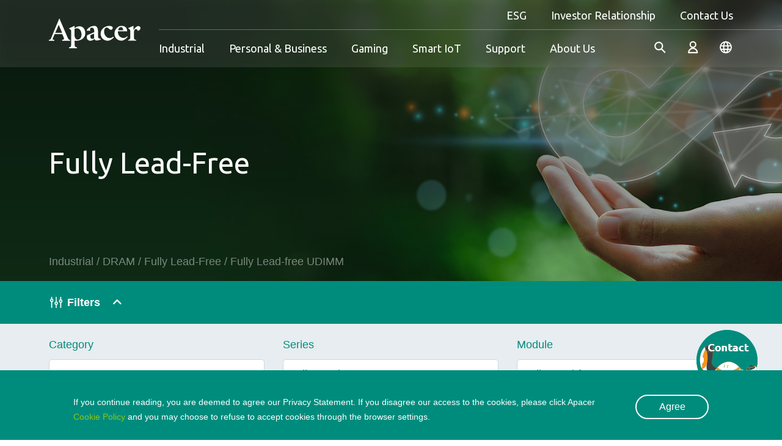

--- FILE ---
content_type: text/html; charset=utf-8
request_url: https://www.apacer.com/en/product/industrial-product/industrialsearch/industrial_dram/fully_lead_free/fully_lead_free_udimm?parma3=Fully_lead_free_UDIMM
body_size: 359916
content:



<!doctype html>



<html lang="en">
<head>
    
    
    <!-- Google tag (gtag.js) --> <script async src="https://www.googletagmanager.com/gtag/js?id=G-EPGB5KEFV9" nonce='2iQUjU'></script> <script nonce='2iQUjU'> window.dataLayer = window.dataLayer || []; function gtag(){dataLayer.push(arguments);} gtag('js', new Date()); gtag('config', 'G-EPGB5KEFV9'); </script>
<!-- Google tag (gtag.js) -->
<script async src="https://www.googletagmanager.com/gtag/js?id=G-M2FVVDNB80" nonce='2iQUjU'></script>
<script nonce='2iQUjU'>
  window.dataLayer = window.dataLayer || [];
  function gtag(){dataLayer.push(arguments);}
  gtag('js', new Date());
  gtag('config', 'G-M2FVVDNB80');
</script>
<!--fb share img -->
<meta property="og:image" content="https://www.apacer.com/templates/default/images/common/logo.jpg">
    <title>Industrial Product - Apacer</title>
    <meta name="keywords" content="Idustrial SSD,SSD recommend,">
    <meta name="description" content="Apacer is recommended for DRAM/SSD. From high-speed data transmission to data protection, we could provide various industrial SSD/DRAM products.">
    <meta charset="utf-8">
    <meta http-equiv="X-UA-Compatible" content="IE=edge">
    <meta name="author" content="Powered by Akacia | 阿卡希亞股份有限公司 | www.akacia.com.tw" />
    <meta http-equiv="Content-Type" content="text/html; charset=utf-8" />
    <meta name="viewport" content="width=device-width, initial-scale=1.0">
    <link rel="shortcut icon" href="/favicon.ico" />
    <meta name="format-detection" content="telephone=no">
    
        <meta name="robots" content="all">

    
    

<meta property="og:title" content="Industrial Product - Apacer">
    <meta property="og:description" content="Apacer is recommended for DRAM/SSD. From high-speed data transmission to data protection, we could provide various industrial SSD/DRAM products.">
<meta property="og:image" content="https://www.apacer.com/templates/default/images/common/apacer-logo.svg">



    
    

    <link rel="canonical" href="https://www.apacer.com/en/product/industrial-product/industrialsearch/industrial_dram/fully_lead_free/fully_lead_free_udimm" />




    
    <link href="/templates/default/css/fontawesome-6.2.0.min.css" rel="stylesheet" type="text/css" /><link href="/templates/default/css/bootstrap-5.2.2.min.css" rel="stylesheet" type="text/css" /><link href="/templates/default/css/swiper-8.4.5.min.css" rel="stylesheet" type="text/css" /><link href="/templates/default/css/ak_reset.min.css?v=20250507" rel="stylesheet" type="text/css" /><link href="/templates/default/css/ak_default.min.css?v=20250507" rel="stylesheet" type="text/css" /><link href="/templates/default/css/swiper-8.4.5.min.css" rel="stylesheet" type="text/css" /><link href="/templates/default/css/ak_main.min.css?v=20250507" rel="stylesheet" type="text/css" /><link href="/templates/default/css/dir/ak_prod-compare.min.css?v=20250507" rel="stylesheet" type="text/css" />

    
    

    
    <script type="text/javascript" src="/templates/default/js/jquery-3.6.1.min.js"></script><script type="text/javascript" src="/templates/default/js/bootstrap-5.2.2.min.js"></script><script type="text/javascript" src="/templates/default/js/lodash.min.js"></script><script type="text/javascript" src="/templates/default/js/swiper-8.4.5.min.js"></script><script type="text/javascript" src="/templates/default/js/js-xss.js"></script><script type="text/javascript" src="/templates/default/js/ak_init.min.js?v=20250507"></script><script type="text/javascript" src="/templates/default/js/ak_banner.min.js?v=20250507"></script><script type="text/javascript" src="/templates/default/js/swiper-8.4.5.min.js"></script><script type="text/javascript" src="/templates/default/js/ak_swiper_init.min.js?v=20250507"></script><script type="text/javascript" src="/templates/default/js/ak_prod_compare.min.js?v=20250507"></script>


    
    
    <meta name="baidu-site-verification" content="codeva-PPBkJN7NsN" />
<!-- Aherf -->
<script src="https://analytics.ahrefs.com/analytics.js" data-key="0bcohmKyykIwB8L2M82yvQ" async nonce='2iQUjU'></script>
<!-- Google Tag Manager -->
<script nonce='2iQUjU'>(function(w,d,s,l,i){w[l]=w[l]||[];w[l].push({'gtm.start':
new Date().getTime(),event:'gtm.js'});var f=d.getElementsByTagName(s)[0],
j=d.createElement(s),dl=l!='dataLayer'?'&l='+l:'';j.async=true;j.src=
'https://www.googletagmanager.com/gtm.js?id='+i+dl;f.parentNode.insertBefore(j,f);
})(window,document,'script','dataLayer','GTM-5GHS5V5');</script>
<!-- End Google Tag Manager -->
<!-- Google Tag Manager -->
<script nonce='2iQUjU'>(function(w,d,s,l,i){w[l]=w[l]||[];w[l].push({'gtm.start':
new Date().getTime(),event:'gtm.js'});var f=d.getElementsByTagName(s)[0],
j=d.createElement(s),dl=l!='dataLayer'?'&l='+l:'';j.async=true;j.src=
'https://www.googletagmanager.com/gtm.js?id='+i+dl;f.parentNode.insertBefore(j,f);
})(window,document,'script','dataLayer','GTM-KKNSVMJ');</script>
<!-- End Google Tag Manager -->
<link href="/Content/optimize.css" rel="stylesheet" type="text/css" />
<!-- 產品頁下方檔案橫向連結-檔案名稱欄位加大 -->
 <style>
.type1 .download-pair .download-content:first-child {
    width:250px;
}    
 </style>


    

</head>

<body class="no-report">



    
    
    <!-- Google Tag Manager (noscript) -->
<noscript><iframe src="https://www.googletagmanager.com/ns.html?id=GTM-5GHS5V5"
height="0" width="0" style="display:none;visibility:hidden"></iframe></noscript>
<!-- End Google Tag Manager (noscript) -->
<!-- Google Tag Manager (noscript) -->
<noscript><iframe src="https://www.googletagmanager.com/ns.html?id=GTM-KKNSVMJ"
height="0" width="0" style="display:none;visibility:hidden"></iframe></noscript>
<!-- End Google Tag Manager (noscript) -->
    

    





<script nonce="2iQUjU">
    $(function () {
        $(".search_btn").click(function () {
            $("#search-form").submit();
        });

        $("#search").focus(function () {
            $("#search").keypress(function (e) {

                code = (e.keyCode ? e.keyCode : e.which);

                if (code == 13) {
                    $("#search-form").submit();
                }
            });
        });
    });
</script>
<header>
    <div class="container-fluid" id="header-block">
        <div class="header-container">
            
            <a class="navbar-brand" href="/en">
                <img src="/templates/default/images/common/apacer-logo.svg" alt="Apacer" title="Apacer">
            </a>
            <div class="nav-right-block">
                <div class="top-block show-pc">
                    
                    <nav class="navbar navbar-default" role="navigation">
                        <div class="main-navbar">
                            <ul class="navbar-nav header-menu">
                                    <li class="lv2-drop ">
                                        <a href="/en/esgoverview/esg-overview" class="menu-drop lv2-toggle">
                                            ESG
                                        </a>
                                        <div class="m-js-lv2-wrapper ">
                                            <div class="lv1-fixed-block hidden-pc">
                                                <a href="" class="go-back">ESG</a>
                                                <div class="lv1-title">ESG</div>
                                            </div>
                                            <ul class="menu-lv2 no-ul esg-lv2">
                                                <li><a>ESG</a></li>
                                                    <li><a href="/en/esgoverview/esg-overview" target="_self">Overview</a></li>
                                                    <li><a href="/en/pageguide/performance-overview" target="_self">Performance Overview</a></li>
                                                    <li><a href="/en/pageguide/sustainable-operation" target="_self">Sustainable Operation</a></li>
                                                    <li><a href="/en/html/governance-roadmap" target="_self">Corporate Governance</a></li>
                                                    <li><a href="/en/pageguide/environmental" target="_self">Environmental</a></li>
                                                    <li><a href="/en/pageguide/sustainable-supply-chain" target="_self">Sustainable Supply Chain</a></li>
                                                    <li><a href="/en/html/employee-care" target="_self">Social</a></li>
                                                    <li><a href="/en/pageguide/stakeholders" target="_self">Stakeholders</a></li>
                                                    <li><a href="/en/normaldownload/download-report" target="_self">Download Report</a></li>
                                                    <li><a href="/en/html/esg-risk-management" target="_self">Risk Management</a></li>
                                            </ul>
                                        </div>

                                    </li>
                                                                    <li class="lv2-drop">
                                        <a href="/en/iroverview/apacer-facts" class="menu-drop lv2-toggle">
                                            Investor Relationship
                                        </a>
                                        <div class="m-js-lv2-wrapper  ">
                                            <div class="lv1-fixed-block hidden-pc">
                                                <a href="" class="go-back">Investor</a>
                                                <div class="lv1-title">Investor</div>
                                            </div>
                                            <ul class="menu-lv2 no-ul investor-lv2">
                                                <li><a>Investor Relationship</a></li>
                                                    <li><a href="/en/iroverview/apacer-facts" target="_self">Apacer Facts</a></li>
                                                    <li><a href="/en/normaldownload/annual-report" target="_self">Financial Results</a></li>
                                                    <li><a href="/en/normaldownload/investor-conference" target="_self">Investor Conference</a></li>
                                                    <li><a href="/en/staticpage/stock-price" target="_self">Shareholder Information</a></li>
                                                    <li><a href="/en/html/event-calendar" target="_self">Event Calendar</a></li>
                                                    <li><a href="/en/staticpage/contact-ir" target="_self">Contact IR</a></li>
                                            </ul>

                                        </div>
                                    </li>
                                                                    <li class="lv2-drop">
                                        <a href="/en/form/contact-us" class="menu-drop lv2-toggle">
                                            Contact Us
                                        </a>
                                        <div class="m-js-lv2-wrapper ">
                                            <ul class="menu-lv2 no-ul contact-lv2">
                                                <li><a>Contact Us</a></li>
                                                <li><a href="/en/form/contact-us">Contact Us</a></li>
                                                    <li><a href="/en/html/where-to-buy">Where to Buy</a></li>
                                            </ul>
                                        </div>
                                    </li>
                            </ul>

                        </div>

                    </nav>
                </div>
                <div class="header-line show-pc"></div>
                <div class="bottom-block">

                    
                    <nav class="navbar navbar-default" role="navigation">
                        <div class="main-navbar" id="menu-list">
                            
                            <div class="main-navbar-wrapper">
                                <ul class="navbar-nav header-menu " id="header-menu">
                                                    <li class="lv2-pro-drop ">

                                                        
                                                        <a href="/en/industrialoverview/industrial-overview" class="menu-drop lv2-toggle">

Industrial
                                                        </a>
                                                        <div class="m-js-lv2-wrapper ">
                                                            <div class="lv1-fixed-block hidden-pc">
                                                                <a href="" class="go-back">Industrial</a>
                                                            </div>
                                                            
                                                            
                                                                <div class="menu-lv2-block">
                                                                    <div class="menu-block-inner">
                                                                        <div class="lv2-container">
                                                                            <div class="lv2-wrapper">
                                                                                
                                                                                <div class="left-block">
                                                                                    <div class="product-browser-menu js-m-lv2">
                                                                                        <div class="common-title font-16" data-lv3="browser">Industrial</div>
                                                                                        <div class="lv3-menu">
                                                                                            <div class="lv1-fixed-block hidden-pc">
                                                                                                <a href="" class="go-back-lv2">
                                                                                                    <p class="go-back-title">Industrial</p>
                                                                                                </a>
                                                                                            </div>
                                                                                            
                                                                                        <ul class="no-ul browser-group m-lv3-item-wrapper lv3-toggler">

                                                                                                    <li class="is-active">
                                                                                                        <a href="/en/industrialoverview/industrial-overview" target="_self" class="browser-item" data-menulv1="industrial-overview">Industrial Overview</a>
                                                                                                    </li>
                                                                                                        <li class="pro-m-lv2-toggler header-product-cate-pointer   has-child ">
                                                                                                            
                                                                                                            <a href="" class="browser-item header-product-cate-disabled" data-menulv1="industrial-product_industrial_ssd">SSD</a>
                                                                                                            
                                                                                                            <div class="lv4-menu hidden-pc m-lv3-item-wrapper">
                                                                                                                <ul class="no-ul">
                                                                                                                    
                                                                                                                    <li class=""><a href="/en/product/industrial-product/industrialsearch/industrial_ssd/pcie_ssd" class="browser-item">Browse all SSD</a></li>
                                                                                                                        <li class="pro-m-lv3-toggler has-child">
                                                                                                                            <a href="#" class="browser-item">PCIe SSD</a>
                                                                                                                            
                                                                                                                            <div class="lv5-menu hidden-pc m-lv4-item-wrapper">
                                                                                                                                <ul class="no-ul showcase-group">
                                                                                                                                        <li><a href="/en/product/industrial-product/industrialsearch/industrial_ssd/pcie_ssd/cfexpress" class="browser-item">CFexpress</a></li>
                                                                                                                                        <li><a href="/en/product/industrial-product/industrialsearch/industrial_ssd/pcie_ssd/m-2" class="browser-item">M.2</a></li>
                                                                                                                                        <li><a href="/en/product/industrial-product/industrialsearch/industrial_ssd/pcie_ssd/25_ssd_drive" class="browser-item">2.5&quot; SSD Drive</a></li>
                                                                                                                                        <li><a href="/en/product/industrial-product/industrialsearch/industrial_ssd/pcie_ssd/ussd_bga_ssd" class="browser-item">uSSD (BGA SSD)</a></li>

                                                                                                                                </ul>
                                                                                                                            </div>
                                                                                                                        </li>
                                                                                                                        <li class="pro-m-lv3-toggler has-child">
                                                                                                                            <a href="#" class="browser-item">SATA/PATA</a>
                                                                                                                            
                                                                                                                            <div class="lv5-menu hidden-pc m-lv4-item-wrapper">
                                                                                                                                <ul class="no-ul showcase-group">
                                                                                                                                        <li><a href="/en/product/industrial-product/industrialsearch/industrial_ssd/sata_pata/m2" class="browser-item">M.2</a></li>
                                                                                                                                        <li><a href="/en/product/industrial-product/industrialsearch/industrial_ssd/sata_pata/msata_mo-300" class="browser-item">mSATA (MO-300)</a></li>
                                                                                                                                        <li><a href="/en/product/industrial-product/industrialsearch/industrial_ssd/sata_pata/halfslim_mo-297" class="browser-item">HalfSlim (MO-297)</a></li>
                                                                                                                                        <li><a href="/en/product/industrial-product/industrialsearch/industrial_ssd/sata_pata/ussd_bga_ssd" class="browser-item">uSSD (BGA SSD)</a></li>
                                                                                                                                        <li><a href="/en/product/industrial-product/industrialsearch/industrial_ssd/sata_pata/25_ssd_drive" class="browser-item">2.5&quot; SSD Drive</a></li>
                                                                                                                                        <li><a href="/en/product/industrial-product/industrialsearch/industrial_ssd/sata_pata/18_ssd_drive" class="browser-item">1.8&quot; SSD Drive</a></li>
                                                                                                                                        <li><a href="/en/product/industrial-product/industrialsearch/industrial_ssd/sata_pata/ssd_module" class="browser-item">SSD Module</a></li>

                                                                                                                                </ul>
                                                                                                                            </div>
                                                                                                                        </li>
                                                                                                                        <li class="pro-m-lv3-toggler has-child">
                                                                                                                            <a href="#" class="browser-item">Industrial USB</a>
                                                                                                                            
                                                                                                                            <div class="lv5-menu hidden-pc m-lv4-item-wrapper">
                                                                                                                                <ul class="no-ul showcase-group">
                                                                                                                                        <li><a href="/en/product/industrial-product/industrialsearch/industrial_ssd/industrial_usb/module" class="browser-item">Module</a></li>
                                                                                                                                        <li><a href="/en/product/industrial-product/industrialsearch/industrial_ssd/industrial_usb/drive" class="browser-item">Drive</a></li>

                                                                                                                                </ul>
                                                                                                                            </div>
                                                                                                                        </li>
                                                                                                                        <li class="pro-m-lv3-toggler has-child">
                                                                                                                            <a href="#" class="browser-item">Industrial Card</a>
                                                                                                                            
                                                                                                                            <div class="lv5-menu hidden-pc m-lv4-item-wrapper">
                                                                                                                                <ul class="no-ul showcase-group">
                                                                                                                                        <li><a href="/en/product/industrial-product/industrialsearch/industrial_ssd/industrial_card/cfast" class="browser-item">CFast</a></li>
                                                                                                                                        <li><a href="/en/product/industrial-product/industrialsearch/industrial_ssd/industrial_card/cf" class="browser-item">CF</a></li>
                                                                                                                                        <li><a href="/en/product/industrial-product/industrialsearch/industrial_ssd/industrial_card/sd" class="browser-item">SD</a></li>
                                                                                                                                        <li><a href="/en/product/industrial-product/industrialsearch/industrial_ssd/industrial_card/microsd" class="browser-item">microSD</a></li>

                                                                                                                                </ul>
                                                                                                                            </div>
                                                                                                                        </li>
                                                                                                                        <li class="pro-m-lv3-toggler has-child">
                                                                                                                            <a href="#" class="browser-item">eMMC</a>
                                                                                                                            
                                                                                                                            <div class="lv5-menu hidden-pc m-lv4-item-wrapper">
                                                                                                                                <ul class="no-ul showcase-group">
                                                                                                                                        <li><a href="/en/product/industrial-product/industrialsearch/industrial_ssd/emmc/industrial_emmc" class="browser-item">Industrial eMMC</a></li>
                                                                                                                                        <li><a href="/en/product/industrial-product/industrialsearch/industrial_ssd/emmc/commercial_emmc" class="browser-item">Commercial eMMC</a></li>

                                                                                                                                </ul>
                                                                                                                            </div>
                                                                                                                        </li>
                                                                                                                        <li class="pro-m-lv3-toggler has-child">
                                                                                                                            <a href="#" class="browser-item">Specialty</a>
                                                                                                                            
                                                                                                                            <div class="lv5-menu hidden-pc m-lv4-item-wrapper">
                                                                                                                                <ul class="no-ul showcase-group">
                                                                                                                                        <li><a href="/en/product/industrial-product/industrialsearch/industrial_ssd/specialty/coreenergy_series" class="browser-item">CoreEnergy Series</a></li>
                                                                                                                                        <li><a href="/en/product/industrial-product/industrialsearch/industrial_ssd/specialty/compatible-with-raspberry-pi-platforms" class="browser-item">Compatible With Raspberry Pi Platforms</a></li>
                                                                                                                                        <li><a href="/en/product/industrial-product/industrialsearch/industrial_ssd/specialty/cet_ssd" class="browser-item">Commercial Extended Temperature</a></li>
                                                                                                                                        <li><a href="/en/product/industrial-product/industrialsearch/industrial_ssd/specialty/corerescue_series" class="browser-item">CoreRescue Series</a></li>
                                                                                                                                        <li><a href="/en/product/industrial-product/industrialsearch/industrial_ssd/specialty/enterprise_series" class="browser-item">Enterprise Series</a></li>
                                                                                                                                        <li><a href="/en/product/industrial-product/industrialsearch/industrial_ssd/specialty/fips-tcg-series" class="browser-item">FIPS TCG Series</a></li>
                                                                                                                                        <li><a href="/en/product/industrial-product/industrialsearch/industrial_ssd/specialty/rugged_series" class="browser-item">Rugged Series</a></li>

                                                                                                                                </ul>
                                                                                                                            </div>
                                                                                                                        </li>


                                                                                                                </ul>
                                                                                                            </div>
                                                                                                        </li>
                                                                                                        <li class="pro-m-lv2-toggler header-product-cate-pointer   has-child ">
                                                                                                            
                                                                                                            <a href="" class="browser-item header-product-cate-disabled" data-menulv1="industrial-product_industrial_dram">DRAM</a>
                                                                                                            
                                                                                                            <div class="lv4-menu hidden-pc m-lv3-item-wrapper">
                                                                                                                <ul class="no-ul">
                                                                                                                    
                                                                                                                    <li class=""><a href="/en/product/industrial-product/industrialsearch/industrial_dram/embedded_memory" class="browser-item">Browse all DRAM</a></li>
                                                                                                                        <li class="pro-m-lv3-toggler has-child">
                                                                                                                            <a href="#" class="browser-item">Embedded Memory</a>
                                                                                                                            
                                                                                                                            <div class="lv5-menu hidden-pc m-lv4-item-wrapper">
                                                                                                                                <ul class="no-ul showcase-group">
                                                                                                                                        <li><a href="/en/product/industrial-product/industrialsearch/industrial_dram/embedded_memory/csodimm" class="browser-item">CSODIMM</a></li>
                                                                                                                                        <li><a href="/en/product/industrial-product/industrialsearch/industrial_dram/embedded_memory/cudimm" class="browser-item">CUDIMM</a></li>
                                                                                                                                        <li><a href="/en/product/industrial-product/industrialsearch/industrial_dram/embedded_memory/udimm" class="browser-item">UDIMM</a></li>
                                                                                                                                        <li><a href="/en/product/industrial-product/industrialsearch/industrial_dram/embedded_memory/sodimm" class="browser-item">SODIMM</a></li>

                                                                                                                                </ul>
                                                                                                                            </div>
                                                                                                                        </li>
                                                                                                                        <li class="pro-m-lv3-toggler has-child">
                                                                                                                            <a href="#" class="browser-item">Server/Workstation</a>
                                                                                                                            
                                                                                                                            <div class="lv5-menu hidden-pc m-lv4-item-wrapper">
                                                                                                                                <ul class="no-ul showcase-group">
                                                                                                                                        <li><a href="/en/product/industrial-product/industrialsearch/industrial_dram/serverworkstation/ecc_csodimm" class="browser-item">ECC CSODIMM</a></li>
                                                                                                                                        <li><a href="/en/product/industrial-product/industrialsearch/industrial_dram/serverworkstation/ecc_cudimm" class="browser-item">ECC CUDIMM</a></li>
                                                                                                                                        <li><a href="/en/product/industrial-product/industrialsearch/industrial_dram/serverworkstation/rdimm" class="browser-item">RDIMM</a></li>
                                                                                                                                        <li><a href="/en/product/industrial-product/industrialsearch/industrial_dram/serverworkstation/ecc%20udimm" class="browser-item">ECC UDIMM</a></li>
                                                                                                                                        <li><a href="/en/product/industrial-product/industrialsearch/industrial_dram/serverworkstation/ecc%20sodimm" class="browser-item">ECC SODIMM</a></li>

                                                                                                                                </ul>
                                                                                                                            </div>
                                                                                                                        </li>
                                                                                                                        <li class="pro-m-lv3-toggler has-child">
                                                                                                                            <a href="#" class="browser-item">Very Low Profile</a>
                                                                                                                            
                                                                                                                            <div class="lv5-menu hidden-pc m-lv4-item-wrapper">
                                                                                                                                <ul class="no-ul showcase-group">
                                                                                                                                        <li><a href="/en/product/industrial-product/industrialsearch/industrial_dram/very_low_profile/vlp_udimm" class="browser-item">VLP UDIMM</a></li>
                                                                                                                                        <li><a href="/en/product/industrial-product/industrialsearch/industrial_dram/very_low_profile/vlp_ecc_udimm" class="browser-item">VLP ECC UDIMM</a></li>
                                                                                                                                        <li><a href="/en/product/industrial-product/industrialsearch/industrial_dram/very_low_profile/vlp_rdimm" class="browser-item">VLP RDIMM</a></li>
                                                                                                                                        <li><a href="/en/product/industrial-product/industrialsearch/industrial_dram/very_low_profile/vlp_sodimm" class="browser-item">VLP SODIMM</a></li>

                                                                                                                                </ul>
                                                                                                                            </div>
                                                                                                                        </li>
                                                                                                                        <li class="pro-m-lv3-toggler has-child">
                                                                                                                            <a href="#" class="browser-item">Wide Temperature</a>
                                                                                                                            
                                                                                                                            <div class="lv5-menu hidden-pc m-lv4-item-wrapper">
                                                                                                                                <ul class="no-ul showcase-group">
                                                                                                                                        <li><a href="/en/product/industrial-product/industrialsearch/industrial_dram/wide_temperature/wide_temp_udimm" class="browser-item">Wide Temp. UDIMM</a></li>
                                                                                                                                        <li><a href="/en/product/industrial-product/industrialsearch/industrial_dram/wide_temperature/wide_temp_sodimm" class="browser-item">Wide Temp. SODIMM</a></li>
                                                                                                                                        <li><a href="/en/product/industrial-product/industrialsearch/industrial_dram/wide_temperature/wide_temp_rdimm" class="browser-item">Wide Temp. RDIMM</a></li>
                                                                                                                                        <li><a href="/en/product/industrial-product/industrialsearch/industrial_dram/wide_temperature/wide_temp_ecc_udimm" class="browser-item">Wide Temp. ECC UDIMM</a></li>
                                                                                                                                        <li><a href="/en/product/industrial-product/industrialsearch/industrial_dram/wide_temperature/wide_temp_ecc_sodimm" class="browser-item">Wide Temp. ECC SODIMM</a></li>

                                                                                                                                </ul>
                                                                                                                            </div>
                                                                                                                        </li>
                                                                                                                        <li class="pro-m-lv3-toggler has-child">
                                                                                                                            <a href="#" class="browser-item">Anti-Sulfuration</a>
                                                                                                                            
                                                                                                                            <div class="lv5-menu hidden-pc m-lv4-item-wrapper">
                                                                                                                                <ul class="no-ul showcase-group">
                                                                                                                                        <li><a href="/en/product/industrial-product/industrialsearch/industrial_dram/anti-sulfuration/anti-sulfuration_udimm" class="browser-item">Anti-Sulfuration UDIMM</a></li>
                                                                                                                                        <li><a href="/en/product/industrial-product/industrialsearch/industrial_dram/anti-sulfuration/anti-sulfuration_sodimm" class="browser-item">Anti-Sulfuration SODIMM</a></li>
                                                                                                                                        <li><a href="/en/product/industrial-product/industrialsearch/industrial_dram/anti-sulfuration/anti-sulfuration_rdimm" class="browser-item">Anti-Sulfuration RDIMM</a></li>
                                                                                                                                        <li><a href="/en/product/industrial-product/industrialsearch/industrial_dram/anti-sulfuration/anti-sulfuration_ecc_udimm" class="browser-item">Anti-Sulfuration ECC UDIMM</a></li>
                                                                                                                                        <li><a href="/en/product/industrial-product/industrialsearch/industrial_dram/anti-sulfuration/anti-sulfuration_ecc_sodimm" class="browser-item">Anti-Sulfuration ECC SODIMM</a></li>

                                                                                                                                </ul>
                                                                                                                            </div>
                                                                                                                        </li>
                                                                                                                        <li class="pro-m-lv3-toggler has-child">
                                                                                                                            <a href="#" class="browser-item">Fully Lead-Free</a>
                                                                                                                            
                                                                                                                            <div class="lv5-menu hidden-pc m-lv4-item-wrapper">
                                                                                                                                <ul class="no-ul showcase-group">
                                                                                                                                        <li><a href="/en/product/industrial-product/industrialsearch/industrial_dram/fully_lead_free/fully_lead_free_udimm" class="browser-item">Fully Lead-free UDIMM</a></li>
                                                                                                                                        <li><a href="/en/product/industrial-product/industrialsearch/industrial_dram/fully_lead_free/fully_lead_free_sodimm" class="browser-item">Fully Lead-free SODIMM</a></li>
                                                                                                                                        <li><a href="/en/product/industrial-product/industrialsearch/industrial_dram/fully_lead_free/fully_lead_free_rdimm" class="browser-item">Fully Lead-free RDIMM</a></li>
                                                                                                                                        <li><a href="/en/product/industrial-product/industrialsearch/industrial_dram/fully_lead_free/fully_lead_free_ecc_udimm" class="browser-item">Fully Lead-free ECC UDIMM</a></li>
                                                                                                                                        <li><a href="/en/product/industrial-product/industrialsearch/industrial_dram/fully_lead_free/fully_lead_free_ecc_sodimm" class="browser-item">Fully Lead-free ECC SODIMM</a></li>

                                                                                                                                </ul>
                                                                                                                            </div>
                                                                                                                        </li>
                                                                                                                        <li class="pro-m-lv3-toggler has-child">
                                                                                                                            <a href="#" class="browser-item">Rugged Memory</a>
                                                                                                                            
                                                                                                                            <div class="lv5-menu hidden-pc m-lv4-item-wrapper">
                                                                                                                                <ul class="no-ul showcase-group">
                                                                                                                                        <li><a href="/en/product/industrial-product/industrialsearch/industrial_dram/rugged_memory/xr-dimm" class="browser-item">XR-DIMM</a></li>

                                                                                                                                </ul>
                                                                                                                            </div>
                                                                                                                        </li>


                                                                                                                </ul>
                                                                                                            </div>
                                                                                                        </li>
                                                                                                        <li class="pro-m-lv2-toggler header-product-cate-pointer has-child ">
                                                                                                            <a href="#" class="browser-item header-product-cate-disabled " data-menulv1="application">Application</a>
                                                                                                            
                                                                                                            <div class="lv4-menu hidden-pc m-lv3-item-wrapper">
                                                                                                                <ul class="no-ul">
                                                                                                                    
                                                                                                                        <li class="">
                                                                                                                            <a href="/en/resource/application/content/rugged_systems" class="browser-item">Rugged Systems</a>
                                                                                                                        </li>
                                                                                                                        <li class="">
                                                                                                                            <a href="/en/resource/application/content/factory_automation" class="browser-item">Factory Automation</a>
                                                                                                                        </li>
                                                                                                                        <li class="">
                                                                                                                            <a href="/en/resource/application/content/gaming" class="browser-item">Casino Gaming</a>
                                                                                                                        </li>
                                                                                                                        <li class="">
                                                                                                                            <a href="/en/resource/application/content/healthcare" class="browser-item">Healthcare</a>
                                                                                                                        </li>
                                                                                                                        <li class="">
                                                                                                                            <a href="/en/resource/application/content/server_networking" class="browser-item">Server &amp; Networking</a>
                                                                                                                        </li>
                                                                                                                        <li class="">
                                                                                                                            <a href="/en/resource/application/content/transportation" class="browser-item">Transportation</a>
                                                                                                                        </li>
                                                                                                                        <li class="">
                                                                                                                            <a href="/en/resource/application/content/surveillance" class="browser-item">Surveillance</a>
                                                                                                                        </li>
                                                                                                                        <li class="">
                                                                                                                            <a href="/en/resource/application/content/retail" class="browser-item">Retail Devices</a>
                                                                                                                        </li>
                                                                                                                </ul>
                                                                                                            </div>
                                                                                                        </li>
                                                                                                        <li class="pro-m-lv2-toggler header-product-cate-pointer has-child ">
                                                                                                            <a href="#" class="browser-item header-product-cate-disabled " data-menulv1="success-story">Success Story</a>
                                                                                                            
                                                                                                            <div class="lv4-menu hidden-pc m-lv3-item-wrapper">
                                                                                                                <ul class="no-ul">
                                                                                                                    
                                                                                                                    <li class="">
                                                                                                                        <a href="/en/resource/success-story/index/all" class="browser-item">All</a>
                                                                                                                    </li>
                                                                                                                        <li class="">
                                                                                                                            <a href="/en/resource/success-story/index/1?category=internet-of-things" class="browser-item">Internet of Things</a>
                                                                                                                        </li>
                                                                                                                        <li class="">
                                                                                                                            <a href="/en/resource/success-story/index/1?category=rugged_system" class="browser-item">Rugged System</a>
                                                                                                                        </li>
                                                                                                                        <li class="">
                                                                                                                            <a href="/en/resource/success-story/index/1?category=server-networking" class="browser-item">Server &amp; Networking</a>
                                                                                                                        </li>
                                                                                                                        <li class="">
                                                                                                                            <a href="/en/resource/success-story/index/1?category=healthcare" class="browser-item">Healthcare</a>
                                                                                                                        </li>
                                                                                                                        <li class="">
                                                                                                                            <a href="/en/resource/success-story/index/1?category=gaming" class="browser-item">Gaming</a>
                                                                                                                        </li>
                                                                                                                        <li class="">
                                                                                                                            <a href="/en/resource/success-story/index/1?category=factory-automation" class="browser-item">Factory Automation</a>
                                                                                                                        </li>
                                                                                                                        <li class="">
                                                                                                                            <a href="/en/resource/success-story/index/1?category=transportation" class="browser-item">Transportation</a>
                                                                                                                        </li>
                                                                                                                </ul>
                                                                                                            </div>
                                                                                                        </li>
                                                                                                        <li class="pro-m-lv2-toggler header-product-cate-pointer has-child ">
                                                                                                            <a href="#" class="browser-item header-product-cate-disabled " data-menulv1="technology">Technology</a>
                                                                                                            
                                                                                                            <div class="lv4-menu hidden-pc m-lv3-item-wrapper">
                                                                                                                <ul class="no-ul">
                                                                                                                    
                                                                                                                    <li class="">
                                                                                                                        <a href="/en/resource/technology/index/all" class="browser-item">All</a>
                                                                                                                    </li>
                                                                                                                        <li class="">
                                                                                                                            <a href="/en/resource/technology/index/data-integrity" class="browser-item">Data Integrity</a>
                                                                                                                        </li>
                                                                                                                        <li class="">
                                                                                                                            <a href="/en/resource/technology/index/longevity" class="browser-item">Longevity</a>
                                                                                                                        </li>
                                                                                                                        <li class="">
                                                                                                                            <a href="/en/resource/technology/index/power_stability" class="browser-item">Power Stability</a>
                                                                                                                        </li>
                                                                                                                        <li class="">
                                                                                                                            <a href="/en/resource/technology/index/security" class="browser-item">Security</a>
                                                                                                                        </li>
                                                                                                                        <li class="">
                                                                                                                            <a href="/en/resource/technology/index/durability" class="browser-item">Durability</a>
                                                                                                                        </li>
                                                                                                                        <li class="">
                                                                                                                            <a href="/en/resource/technology/index/value-added_software" class="browser-item">Value-added Software</a>
                                                                                                                        </li>
                                                                                                                </ul>
                                                                                                            </div>
                                                                                                        </li>
                                                                                                    <li class="">
                                                                                                        <a href="/en/pnews/industrial-infographic" target="_self" class="browser-item" data-menulv1="industrial-infographic">Blog</a>
                                                                                                    </li>




                                                                                        </ul>
                                                                                        </div>
                                                                                    </div>
                                                                                    
                                                                                    


                                                                                                <div class="product-showcase-menu js-m-lv2 opened" id="industrial-overview">
                                                                                                    <a href="/en/industrialoverview/industrial-overview" class="title-info">
                                                                                                        <div class="common-title font-16 lv3-toggler ">
                                                                                                            Industrial Overview<span class="green-arrow"></span>
                                                                                                        </div>
                                                                                                    </a>
                                                                                                    <div class="lv3-menu">
                                                                                                        <div class="lv1-fixed-block hidden-pc ">
                                                                                                            <a href="" class="go-back-lv2">Back to Products</a>
                                                                                                            <div class="lv1-title has-view">
                                                                                                                Industrial Overview
                                                                                                                <div class="btn-block">
                                                                                                                    <a href="#" class="view-btn" title="View All">
                                                                                                                        <span class="view-btn-title">View All</span>
                                                                                                                        <span class="view-arrow"></span>
                                                                                                                    </a>
                                                                                                                </div>
                                                                                                            </div>
                                                                                                        </div>
                                                                                                        
                                                                                                    <ul class="no-ul showcase-group m-lv3-item-wrapper">
                                                                                                        
                                                                                                        
                                                                                                            <li class="is-active"><a href="/en/industrialoverview/industrial-overview" class="browser-item" data-menulv2="industrial-overview-lv2">Industrial Overview</a></li>
                                                                                                        
                                                                                                                                                                                                                                                                                                                    </ul>
                                                                                                    </div>
                                                                                                </div>
                                                                                                    <div class="product-showcase-menu js-m-lv2 " id="industrial-product_industrial_ssd">
                                                                                                        <a href="/en/product/industrial-product/industrialsearch/industrial_ssd/pcie_ssd" class="title-info">
                                                                                                            <div class="common-title font-16 lv3-toggler ">
                                                                                                                SSD<span class="green-arrow"></span>
                                                                                                            </div>
                                                                                                        </a>
                                                                                                        <div class="lv3-menu">
                                                                                                            <ul class="no-ul showcase-group m-lv3-item-wrapper">

                                                                                                                
                                                                                                                    <li class="is-active"><a href="/en/product/industrial-product/industrialsearch/industrial_ssd/pcie_ssd" class="browser-item" data-menulv2="industrial-product_PCIe_SSD">PCIe SSD</a></li>
                                                                                                                    <li class=""><a href="/en/product/industrial-product/industrialsearch/industrial_ssd/sata_pata" class="browser-item" data-menulv2="industrial-product_SATA_PATA">SATA/PATA</a></li>
                                                                                                                    <li class=""><a href="/en/product/industrial-product/industrialsearch/industrial_ssd/industrial_usb" class="browser-item" data-menulv2="industrial-product_industrial_USB">Industrial USB</a></li>
                                                                                                                    <li class=""><a href="/en/product/industrial-product/industrialsearch/industrial_ssd/industrial_card" class="browser-item" data-menulv2="industrial-product_industrial_Card">Industrial Card</a></li>
                                                                                                                    <li class=""><a href="/en/product/industrial-product/industrialsearch/industrial_ssd/emmc" class="browser-item" data-menulv2="industrial-product_eMMC">eMMC</a></li>
                                                                                                                    <li class=""><a href="/en/product/industrial-product/industrialsearch/industrial_ssd/specialty" class="browser-item" data-menulv2="industrial-product_Specialty">Specialty</a></li>

                                                                                                            </ul>
                                                                                                        </div>
                                                                                                    </div>
                                                                                                    <div class="product-showcase-menu js-m-lv2 " id="industrial-product_industrial_dram">
                                                                                                        <a href="/en/product/industrial-product/industrialsearch/industrial_dram/embedded_memory" class="title-info">
                                                                                                            <div class="common-title font-16 lv3-toggler ">
                                                                                                                DRAM<span class="green-arrow"></span>
                                                                                                            </div>
                                                                                                        </a>
                                                                                                        <div class="lv3-menu">
                                                                                                            <ul class="no-ul showcase-group m-lv3-item-wrapper">

                                                                                                                
                                                                                                                    <li class="is-active"><a href="/en/product/industrial-product/industrialsearch/industrial_dram/embedded_memory" class="browser-item" data-menulv2="industrial-product_Embedded_Memory">Embedded Memory</a></li>
                                                                                                                    <li class=""><a href="/en/product/industrial-product/industrialsearch/industrial_dram/serverworkstation" class="browser-item" data-menulv2="industrial-product_ServerWorkstation">Server/Workstation</a></li>
                                                                                                                    <li class=""><a href="/en/product/industrial-product/industrialsearch/industrial_dram/very_low_profile" class="browser-item" data-menulv2="industrial-product_Very_Low_Profile">Very Low Profile</a></li>
                                                                                                                    <li class=""><a href="/en/product/industrial-product/industrialsearch/industrial_dram/wide_temperature" class="browser-item" data-menulv2="industrial-product_Wide_Temperature">Wide Temperature</a></li>
                                                                                                                    <li class=""><a href="/en/product/industrial-product/industrialsearch/industrial_dram/anti-sulfuration" class="browser-item" data-menulv2="industrial-product_Anti-Sulfuration">Anti-Sulfuration</a></li>
                                                                                                                    <li class=""><a href="/en/product/industrial-product/industrialsearch/industrial_dram/fully_lead_free" class="browser-item" data-menulv2="industrial-product_Fully_Lead_Free">Fully Lead-Free</a></li>
                                                                                                                    <li class=""><a href="/en/product/industrial-product/industrialsearch/industrial_dram/rugged_memory" class="browser-item" data-menulv2="industrial-product_Rugged_Memory">Rugged Memory</a></li>

                                                                                                            </ul>
                                                                                                        </div>
                                                                                                    </div>
                                                                                                <div class="product-showcase-menu js-m-lv2 " id="application">
                                                                                                    <a href="/en/resource/application" class="title-info">
                                                                                                        <div class="common-title font-16 lv3-toggler ">
                                                                                                            Application<span class="green-arrow"></span>
                                                                                                        </div>
                                                                                                    </a>
                                                                                                    <div class="lv3-menu">
                                                                                                        <div class="lv1-fixed-block hidden-pc ">
                                                                                                            <a href="" class="go-back-lv2">Back to Products</a>
                                                                                                            <div class="lv1-title has-view">
                                                                                                                Application
                                                                                                                <div class="btn-block">
                                                                                                                    <a href="#" class="view-btn" title="View All">
                                                                                                                        <span class="view-btn-title">View All</span>
                                                                                                                        <span class="view-arrow"></span>
                                                                                                                    </a>
                                                                                                                </div>
                                                                                                            </div>
                                                                                                        </div>
                                                                                                        
                                                                                                    <ul class="no-ul showcase-group m-lv3-item-wrapper">
                                                                                                        
                                                                                                        
                                                                                                            <li hidden><a href="/en/resource/application" class="browser-item" data-menulv2="application-lv2">Application</a></li>
                                                                                                        
                                                                                                                    <li class="is-active">
                                                                                                                        <a href="/en/resource/application/content/rugged_systems" class="browser-item">Rugged Systems</a>
                                                                                                                    </li>
                                                                                                                    <li class="">
                                                                                                                        <a href="/en/resource/application/content/factory_automation" class="browser-item">Factory Automation</a>
                                                                                                                    </li>
                                                                                                                    <li class="">
                                                                                                                        <a href="/en/resource/application/content/gaming" class="browser-item">Casino Gaming</a>
                                                                                                                    </li>
                                                                                                                    <li class="">
                                                                                                                        <a href="/en/resource/application/content/healthcare" class="browser-item">Healthcare</a>
                                                                                                                    </li>
                                                                                                                    <li class="">
                                                                                                                        <a href="/en/resource/application/content/server_networking" class="browser-item">Server &amp; Networking</a>
                                                                                                                    </li>
                                                                                                                    <li class="">
                                                                                                                        <a href="/en/resource/application/content/transportation" class="browser-item">Transportation</a>
                                                                                                                    </li>
                                                                                                                    <li class="">
                                                                                                                        <a href="/en/resource/application/content/surveillance" class="browser-item">Surveillance</a>
                                                                                                                    </li>
                                                                                                                    <li class="">
                                                                                                                        <a href="/en/resource/application/content/retail" class="browser-item">Retail Devices</a>
                                                                                                                    </li>
                                                                                                                                                                                                                                                                                                                    </ul>
                                                                                                    </div>
                                                                                                </div>
                                                                                                <div class="product-showcase-menu js-m-lv2 " id="success-story">
                                                                                                    <a href="/en/resource/success-story" class="title-info">
                                                                                                        <div class="common-title font-16 lv3-toggler ">
                                                                                                            Success Story<span class="green-arrow"></span>
                                                                                                        </div>
                                                                                                    </a>
                                                                                                    <div class="lv3-menu">
                                                                                                        <div class="lv1-fixed-block hidden-pc ">
                                                                                                            <a href="" class="go-back-lv2">Back to Products</a>
                                                                                                            <div class="lv1-title has-view">
                                                                                                                Success Story
                                                                                                                <div class="btn-block">
                                                                                                                    <a href="#" class="view-btn" title="View All">
                                                                                                                        <span class="view-btn-title">View All</span>
                                                                                                                        <span class="view-arrow"></span>
                                                                                                                    </a>
                                                                                                                </div>
                                                                                                            </div>
                                                                                                        </div>
                                                                                                        
                                                                                                    <ul class="no-ul showcase-group m-lv3-item-wrapper">
                                                                                                        
                                                                                                        
                                                                                                            <li hidden><a href="/en/resource/success-story" class="browser-item" data-menulv2="success-story-lv2">Success Story</a></li>
                                                                                                        
                                                                                                                                                                                                                        <li class="is-active">
                                                                                                                    <a href="/en/resource/success-story/index/all" class="browser-item">All</a>
                                                                                                                </li>
                                                                                                                    <li>
                                                                                                                        <a href="/en/resource/success-story/index/1?category=internet-of-things" class="browser-item">Internet of Things</a>
                                                                                                                    </li>
                                                                                                                    <li>
                                                                                                                        <a href="/en/resource/success-story/index/1?category=rugged_system" class="browser-item">Rugged System</a>
                                                                                                                    </li>
                                                                                                                    <li>
                                                                                                                        <a href="/en/resource/success-story/index/1?category=server-networking" class="browser-item">Server &amp; Networking</a>
                                                                                                                    </li>
                                                                                                                    <li>
                                                                                                                        <a href="/en/resource/success-story/index/1?category=healthcare" class="browser-item">Healthcare</a>
                                                                                                                    </li>
                                                                                                                    <li>
                                                                                                                        <a href="/en/resource/success-story/index/1?category=gaming" class="browser-item">Gaming</a>
                                                                                                                    </li>
                                                                                                                    <li>
                                                                                                                        <a href="/en/resource/success-story/index/1?category=factory-automation" class="browser-item">Factory Automation</a>
                                                                                                                    </li>
                                                                                                                    <li>
                                                                                                                        <a href="/en/resource/success-story/index/1?category=transportation" class="browser-item">Transportation</a>
                                                                                                                    </li>
                                                                                                                                                                                                            </ul>
                                                                                                    </div>
                                                                                                </div>
                                                                                                <div class="product-showcase-menu js-m-lv2 " id="technology">
                                                                                                    <a href="/en/resource/technology" class="title-info">
                                                                                                        <div class="common-title font-16 lv3-toggler ">
                                                                                                            Technology<span class="green-arrow"></span>
                                                                                                        </div>
                                                                                                    </a>
                                                                                                    <div class="lv3-menu">
                                                                                                        <div class="lv1-fixed-block hidden-pc ">
                                                                                                            <a href="" class="go-back-lv2">Back to Products</a>
                                                                                                            <div class="lv1-title has-view">
                                                                                                                Technology
                                                                                                                <div class="btn-block">
                                                                                                                    <a href="#" class="view-btn" title="View All">
                                                                                                                        <span class="view-btn-title">View All</span>
                                                                                                                        <span class="view-arrow"></span>
                                                                                                                    </a>
                                                                                                                </div>
                                                                                                            </div>
                                                                                                        </div>
                                                                                                        
                                                                                                    <ul class="no-ul showcase-group m-lv3-item-wrapper">
                                                                                                        
                                                                                                        
                                                                                                            <li hidden><a href="/en/resource/technology" class="browser-item" data-menulv2="technology-lv2">Technology</a></li>
                                                                                                        
                                                                                                                                                                                                                                                                                                                                <li class="is-active">
                                                                                                                    <a href="/en/resource/technology/index/all" class="browser-item">All</a>
                                                                                                                </li>
                                                                                                                    <li>
                                                                                                                        
                                                                                                                        <a href="/en/resource/technology/index/data-integrity" class="browser-item">Data Integrity</a>
                                                                                                                    </li>
                                                                                                                    <li>
                                                                                                                        
                                                                                                                        <a href="/en/resource/technology/index/longevity" class="browser-item">Longevity</a>
                                                                                                                    </li>
                                                                                                                    <li>
                                                                                                                        
                                                                                                                        <a href="/en/resource/technology/index/power_stability" class="browser-item">Power Stability</a>
                                                                                                                    </li>
                                                                                                                    <li>
                                                                                                                        
                                                                                                                        <a href="/en/resource/technology/index/security" class="browser-item">Security</a>
                                                                                                                    </li>
                                                                                                                    <li>
                                                                                                                        
                                                                                                                        <a href="/en/resource/technology/index/durability" class="browser-item">Durability</a>
                                                                                                                    </li>
                                                                                                                    <li>
                                                                                                                        
                                                                                                                        <a href="/en/resource/technology/index/value-added_software" class="browser-item">Value-added Software</a>
                                                                                                                    </li>
                                                                                                    </ul>
                                                                                                    </div>
                                                                                                </div>
                                                                                                <div class="product-showcase-menu js-m-lv2 " id="industrial-infographic">
                                                                                                    <a href="/en/pnews/industrial-infographic" class="title-info">
                                                                                                        <div class="common-title font-16 lv3-toggler ">
                                                                                                            Blog<span class="green-arrow"></span>
                                                                                                        </div>
                                                                                                    </a>
                                                                                                    <div class="lv3-menu">
                                                                                                        <div class="lv1-fixed-block hidden-pc ">
                                                                                                            <a href="" class="go-back-lv2">Back to Products</a>
                                                                                                            <div class="lv1-title has-view">
                                                                                                                Blog
                                                                                                                <div class="btn-block">
                                                                                                                    <a href="#" class="view-btn" title="View All">
                                                                                                                        <span class="view-btn-title">View All</span>
                                                                                                                        <span class="view-arrow"></span>
                                                                                                                    </a>
                                                                                                                </div>
                                                                                                            </div>
                                                                                                        </div>
                                                                                                        
                                                                                                    <ul class="no-ul showcase-group m-lv3-item-wrapper">
                                                                                                        
                                                                                                        
                                                                                                            <li class="is-active"><a href="/en/pnews/industrial-infographic" class="browser-item" data-menulv2="industrial-infographic-lv2">Blog</a></li>
                                                                                                        
                                                                                                                                                                                                                                                                                                                    </ul>
                                                                                                    </div>
                                                                                                </div>

                                                                                </div>

                                                                                
                                                                                

                                                                                        <div class="right-gray-area show-pc  opened" id="industrial-overview-lv2">
                                                                                            <div class="gray-padding">
                                                                                                <div class="close-btn show-pc"></div>
                                                                                                <a href="" class="title-info">
                                                                                                    <div class="common-title font-16 lv3-toggler ">
                                                                                                        Industrial Solutions
                                                                                                    </div>
                                                                                                </a>
                                                                                                <div class="showcase-group m-lv3-item-wrapper header-intro-item">
                                                                                                    With years of R&D experience, Apacer continues to develop innovative SSD and DRAM solutions to meet the diverse needs of industrial applications.
                                                                                                </div>
                                                                                                <div class="btn-block">
                                                                                                    <a href="/en/industrialoverview/industrial-overview" class="common-btn white-type">
                                                                                                        <span class="btn-inner-text">Learn More</span>
                                                                                                    </a>
                                                                                                </div>
                                                                                            </div>
                                                                                        </div>
                                                                                                    <div class="right-gray-area  " id="industrial-product_PCIe_SSD">
                                                                                                        <div class="gray-padding">
                                                                                                            <div class="close-btn show-pc"></div>
                                                                                                            <a href="/en/product/industrial-product/industrialsearch/industrial_ssd/pcie_ssd" class="title-info">
                                                                                                                <div class="common-title font-16 lv3-toggler ">
                                                                                                                    PCIe SSD<span class="white-arrow"></span>
                                                                                                                </div>
                                                                                                            </a>
                                                                                                            <ul class="no-ul showcase-group m-lv3-item-wrapper">

                                                                                                                    <li class="is-active"><a href="/en/product/industrial-product/industrialsearch/industrial_ssd/pcie_ssd/cfexpress" class="browser-item">CFexpress</a></li>
                                                                                                                    <li class=""><a href="/en/product/industrial-product/industrialsearch/industrial_ssd/pcie_ssd/m-2" class="browser-item">M.2</a></li>
                                                                                                                    <li class=""><a href="/en/product/industrial-product/industrialsearch/industrial_ssd/pcie_ssd/25_ssd_drive" class="browser-item">2.5&quot; SSD Drive</a></li>
                                                                                                                    <li class=""><a href="/en/product/industrial-product/industrialsearch/industrial_ssd/pcie_ssd/ussd_bga_ssd" class="browser-item">uSSD (BGA SSD)</a></li>


                                                                                                            </ul>
                                                                                                        </div>
                                                                                                    </div>
                                                                                                    <div class="right-gray-area  " id="industrial-product_SATA_PATA">
                                                                                                        <div class="gray-padding">
                                                                                                            <div class="close-btn show-pc"></div>
                                                                                                            <a href="/en/product/industrial-product/industrialsearch/industrial_ssd/sata_pata" class="title-info">
                                                                                                                <div class="common-title font-16 lv3-toggler ">
                                                                                                                    SATA/PATA<span class="white-arrow"></span>
                                                                                                                </div>
                                                                                                            </a>
                                                                                                            <ul class="no-ul showcase-group m-lv3-item-wrapper">

                                                                                                                    <li class="is-active"><a href="/en/product/industrial-product/industrialsearch/industrial_ssd/sata_pata/m2" class="browser-item">M.2</a></li>
                                                                                                                    <li class=""><a href="/en/product/industrial-product/industrialsearch/industrial_ssd/sata_pata/msata_mo-300" class="browser-item">mSATA (MO-300)</a></li>
                                                                                                                    <li class=""><a href="/en/product/industrial-product/industrialsearch/industrial_ssd/sata_pata/halfslim_mo-297" class="browser-item">HalfSlim (MO-297)</a></li>
                                                                                                                    <li class=""><a href="/en/product/industrial-product/industrialsearch/industrial_ssd/sata_pata/ussd_bga_ssd" class="browser-item">uSSD (BGA SSD)</a></li>
                                                                                                                    <li class=""><a href="/en/product/industrial-product/industrialsearch/industrial_ssd/sata_pata/25_ssd_drive" class="browser-item">2.5&quot; SSD Drive</a></li>
                                                                                                                    <li class=""><a href="/en/product/industrial-product/industrialsearch/industrial_ssd/sata_pata/18_ssd_drive" class="browser-item">1.8&quot; SSD Drive</a></li>
                                                                                                                    <li class=""><a href="/en/product/industrial-product/industrialsearch/industrial_ssd/sata_pata/ssd_module" class="browser-item">SSD Module</a></li>


                                                                                                            </ul>
                                                                                                        </div>
                                                                                                    </div>
                                                                                                    <div class="right-gray-area  " id="industrial-product_industrial_USB">
                                                                                                        <div class="gray-padding">
                                                                                                            <div class="close-btn show-pc"></div>
                                                                                                            <a href="/en/product/industrial-product/industrialsearch/industrial_ssd/industrial_usb" class="title-info">
                                                                                                                <div class="common-title font-16 lv3-toggler ">
                                                                                                                    Industrial USB<span class="white-arrow"></span>
                                                                                                                </div>
                                                                                                            </a>
                                                                                                            <ul class="no-ul showcase-group m-lv3-item-wrapper">

                                                                                                                    <li class="is-active"><a href="/en/product/industrial-product/industrialsearch/industrial_ssd/industrial_usb/module" class="browser-item">Module</a></li>
                                                                                                                    <li class=""><a href="/en/product/industrial-product/industrialsearch/industrial_ssd/industrial_usb/drive" class="browser-item">Drive</a></li>


                                                                                                            </ul>
                                                                                                        </div>
                                                                                                    </div>
                                                                                                    <div class="right-gray-area  " id="industrial-product_industrial_Card">
                                                                                                        <div class="gray-padding">
                                                                                                            <div class="close-btn show-pc"></div>
                                                                                                            <a href="/en/product/industrial-product/industrialsearch/industrial_ssd/industrial_card" class="title-info">
                                                                                                                <div class="common-title font-16 lv3-toggler ">
                                                                                                                    Industrial Card<span class="white-arrow"></span>
                                                                                                                </div>
                                                                                                            </a>
                                                                                                            <ul class="no-ul showcase-group m-lv3-item-wrapper">

                                                                                                                    <li class="is-active"><a href="/en/product/industrial-product/industrialsearch/industrial_ssd/industrial_card/cfast" class="browser-item">CFast</a></li>
                                                                                                                    <li class=""><a href="/en/product/industrial-product/industrialsearch/industrial_ssd/industrial_card/cf" class="browser-item">CF</a></li>
                                                                                                                    <li class=""><a href="/en/product/industrial-product/industrialsearch/industrial_ssd/industrial_card/sd" class="browser-item">SD</a></li>
                                                                                                                    <li class=""><a href="/en/product/industrial-product/industrialsearch/industrial_ssd/industrial_card/microsd" class="browser-item">microSD</a></li>


                                                                                                            </ul>
                                                                                                        </div>
                                                                                                    </div>
                                                                                                    <div class="right-gray-area  " id="industrial-product_eMMC">
                                                                                                        <div class="gray-padding">
                                                                                                            <div class="close-btn show-pc"></div>
                                                                                                            <a href="/en/product/industrial-product/industrialsearch/industrial_ssd/emmc" class="title-info">
                                                                                                                <div class="common-title font-16 lv3-toggler ">
                                                                                                                    eMMC<span class="white-arrow"></span>
                                                                                                                </div>
                                                                                                            </a>
                                                                                                            <ul class="no-ul showcase-group m-lv3-item-wrapper">

                                                                                                                    <li class="is-active"><a href="/en/product/industrial-product/industrialsearch/industrial_ssd/emmc/industrial_emmc" class="browser-item">Industrial eMMC</a></li>
                                                                                                                    <li class=""><a href="/en/product/industrial-product/industrialsearch/industrial_ssd/emmc/commercial_emmc" class="browser-item">Commercial eMMC</a></li>


                                                                                                            </ul>
                                                                                                        </div>
                                                                                                    </div>
                                                                                                    <div class="right-gray-area  " id="industrial-product_Specialty">
                                                                                                        <div class="gray-padding">
                                                                                                            <div class="close-btn show-pc"></div>
                                                                                                            <a href="/en/product/industrial-product/industrialsearch/industrial_ssd/specialty" class="title-info">
                                                                                                                <div class="common-title font-16 lv3-toggler ">
                                                                                                                    Specialty<span class="white-arrow"></span>
                                                                                                                </div>
                                                                                                            </a>
                                                                                                            <ul class="no-ul showcase-group m-lv3-item-wrapper">

                                                                                                                    <li class="is-active"><a href="/en/product/industrial-product/industrialsearch/industrial_ssd/specialty/coreenergy_series" class="browser-item">CoreEnergy Series</a></li>
                                                                                                                    <li class=""><a href="/en/product/industrial-product/industrialsearch/industrial_ssd/specialty/compatible-with-raspberry-pi-platforms" class="browser-item">Compatible With Raspberry Pi Platforms</a></li>
                                                                                                                    <li class=""><a href="/en/product/industrial-product/industrialsearch/industrial_ssd/specialty/cet_ssd" class="browser-item">Commercial Extended Temperature</a></li>
                                                                                                                    <li class=""><a href="/en/product/industrial-product/industrialsearch/industrial_ssd/specialty/corerescue_series" class="browser-item">CoreRescue Series</a></li>
                                                                                                                    <li class=""><a href="/en/product/industrial-product/industrialsearch/industrial_ssd/specialty/enterprise_series" class="browser-item">Enterprise Series</a></li>
                                                                                                                    <li class=""><a href="/en/product/industrial-product/industrialsearch/industrial_ssd/specialty/fips-tcg-series" class="browser-item">FIPS TCG Series</a></li>
                                                                                                                    <li class=""><a href="/en/product/industrial-product/industrialsearch/industrial_ssd/specialty/rugged_series" class="browser-item">Rugged Series</a></li>


                                                                                                            </ul>
                                                                                                        </div>
                                                                                                    </div>
                                                                                                    <div class="right-gray-area  " id="industrial-product_Embedded_Memory">
                                                                                                        <div class="gray-padding">
                                                                                                            <div class="close-btn show-pc"></div>
                                                                                                            <a href="/en/product/industrial-product/industrialsearch/industrial_dram/embedded_memory" class="title-info">
                                                                                                                <div class="common-title font-16 lv3-toggler ">
                                                                                                                    Embedded Memory<span class="white-arrow"></span>
                                                                                                                </div>
                                                                                                            </a>
                                                                                                            <ul class="no-ul showcase-group m-lv3-item-wrapper">

                                                                                                                    <li class="is-active"><a href="/en/product/industrial-product/industrialsearch/industrial_dram/embedded_memory/csodimm" class="browser-item">CSODIMM</a></li>
                                                                                                                    <li class=""><a href="/en/product/industrial-product/industrialsearch/industrial_dram/embedded_memory/cudimm" class="browser-item">CUDIMM</a></li>
                                                                                                                    <li class=""><a href="/en/product/industrial-product/industrialsearch/industrial_dram/embedded_memory/udimm" class="browser-item">UDIMM</a></li>
                                                                                                                    <li class=""><a href="/en/product/industrial-product/industrialsearch/industrial_dram/embedded_memory/sodimm" class="browser-item">SODIMM</a></li>


                                                                                                            </ul>
                                                                                                        </div>
                                                                                                    </div>
                                                                                                    <div class="right-gray-area  " id="industrial-product_ServerWorkstation">
                                                                                                        <div class="gray-padding">
                                                                                                            <div class="close-btn show-pc"></div>
                                                                                                            <a href="/en/product/industrial-product/industrialsearch/industrial_dram/serverworkstation" class="title-info">
                                                                                                                <div class="common-title font-16 lv3-toggler ">
                                                                                                                    Server/Workstation<span class="white-arrow"></span>
                                                                                                                </div>
                                                                                                            </a>
                                                                                                            <ul class="no-ul showcase-group m-lv3-item-wrapper">

                                                                                                                    <li class="is-active"><a href="/en/product/industrial-product/industrialsearch/industrial_dram/serverworkstation/ecc_csodimm" class="browser-item">ECC CSODIMM</a></li>
                                                                                                                    <li class=""><a href="/en/product/industrial-product/industrialsearch/industrial_dram/serverworkstation/ecc_cudimm" class="browser-item">ECC CUDIMM</a></li>
                                                                                                                    <li class=""><a href="/en/product/industrial-product/industrialsearch/industrial_dram/serverworkstation/rdimm" class="browser-item">RDIMM</a></li>
                                                                                                                    <li class=""><a href="/en/product/industrial-product/industrialsearch/industrial_dram/serverworkstation/ecc%20udimm" class="browser-item">ECC UDIMM</a></li>
                                                                                                                    <li class=""><a href="/en/product/industrial-product/industrialsearch/industrial_dram/serverworkstation/ecc%20sodimm" class="browser-item">ECC SODIMM</a></li>


                                                                                                            </ul>
                                                                                                        </div>
                                                                                                    </div>
                                                                                                    <div class="right-gray-area  " id="industrial-product_Very_Low_Profile">
                                                                                                        <div class="gray-padding">
                                                                                                            <div class="close-btn show-pc"></div>
                                                                                                            <a href="/en/product/industrial-product/industrialsearch/industrial_dram/very_low_profile" class="title-info">
                                                                                                                <div class="common-title font-16 lv3-toggler ">
                                                                                                                    Very Low Profile<span class="white-arrow"></span>
                                                                                                                </div>
                                                                                                            </a>
                                                                                                            <ul class="no-ul showcase-group m-lv3-item-wrapper">

                                                                                                                    <li class="is-active"><a href="/en/product/industrial-product/industrialsearch/industrial_dram/very_low_profile/vlp_udimm" class="browser-item">VLP UDIMM</a></li>
                                                                                                                    <li class=""><a href="/en/product/industrial-product/industrialsearch/industrial_dram/very_low_profile/vlp_ecc_udimm" class="browser-item">VLP ECC UDIMM</a></li>
                                                                                                                    <li class=""><a href="/en/product/industrial-product/industrialsearch/industrial_dram/very_low_profile/vlp_rdimm" class="browser-item">VLP RDIMM</a></li>
                                                                                                                    <li class=""><a href="/en/product/industrial-product/industrialsearch/industrial_dram/very_low_profile/vlp_sodimm" class="browser-item">VLP SODIMM</a></li>


                                                                                                            </ul>
                                                                                                        </div>
                                                                                                    </div>
                                                                                                    <div class="right-gray-area  " id="industrial-product_Wide_Temperature">
                                                                                                        <div class="gray-padding">
                                                                                                            <div class="close-btn show-pc"></div>
                                                                                                            <a href="/en/product/industrial-product/industrialsearch/industrial_dram/wide_temperature" class="title-info">
                                                                                                                <div class="common-title font-16 lv3-toggler ">
                                                                                                                    Wide Temperature<span class="white-arrow"></span>
                                                                                                                </div>
                                                                                                            </a>
                                                                                                            <ul class="no-ul showcase-group m-lv3-item-wrapper">

                                                                                                                    <li class="is-active"><a href="/en/product/industrial-product/industrialsearch/industrial_dram/wide_temperature/wide_temp_udimm" class="browser-item">Wide Temp. UDIMM</a></li>
                                                                                                                    <li class=""><a href="/en/product/industrial-product/industrialsearch/industrial_dram/wide_temperature/wide_temp_sodimm" class="browser-item">Wide Temp. SODIMM</a></li>
                                                                                                                    <li class=""><a href="/en/product/industrial-product/industrialsearch/industrial_dram/wide_temperature/wide_temp_rdimm" class="browser-item">Wide Temp. RDIMM</a></li>
                                                                                                                    <li class=""><a href="/en/product/industrial-product/industrialsearch/industrial_dram/wide_temperature/wide_temp_ecc_udimm" class="browser-item">Wide Temp. ECC UDIMM</a></li>
                                                                                                                    <li class=""><a href="/en/product/industrial-product/industrialsearch/industrial_dram/wide_temperature/wide_temp_ecc_sodimm" class="browser-item">Wide Temp. ECC SODIMM</a></li>


                                                                                                            </ul>
                                                                                                        </div>
                                                                                                    </div>
                                                                                                    <div class="right-gray-area  " id="industrial-product_Anti-Sulfuration">
                                                                                                        <div class="gray-padding">
                                                                                                            <div class="close-btn show-pc"></div>
                                                                                                            <a href="/en/product/industrial-product/industrialsearch/industrial_dram/anti-sulfuration" class="title-info">
                                                                                                                <div class="common-title font-16 lv3-toggler ">
                                                                                                                    Anti-Sulfuration<span class="white-arrow"></span>
                                                                                                                </div>
                                                                                                            </a>
                                                                                                            <ul class="no-ul showcase-group m-lv3-item-wrapper">

                                                                                                                    <li class="is-active"><a href="/en/product/industrial-product/industrialsearch/industrial_dram/anti-sulfuration/anti-sulfuration_udimm" class="browser-item">Anti-Sulfuration UDIMM</a></li>
                                                                                                                    <li class=""><a href="/en/product/industrial-product/industrialsearch/industrial_dram/anti-sulfuration/anti-sulfuration_sodimm" class="browser-item">Anti-Sulfuration SODIMM</a></li>
                                                                                                                    <li class=""><a href="/en/product/industrial-product/industrialsearch/industrial_dram/anti-sulfuration/anti-sulfuration_rdimm" class="browser-item">Anti-Sulfuration RDIMM</a></li>
                                                                                                                    <li class=""><a href="/en/product/industrial-product/industrialsearch/industrial_dram/anti-sulfuration/anti-sulfuration_ecc_udimm" class="browser-item">Anti-Sulfuration ECC UDIMM</a></li>
                                                                                                                    <li class=""><a href="/en/product/industrial-product/industrialsearch/industrial_dram/anti-sulfuration/anti-sulfuration_ecc_sodimm" class="browser-item">Anti-Sulfuration ECC SODIMM</a></li>


                                                                                                            </ul>
                                                                                                        </div>
                                                                                                    </div>
                                                                                                    <div class="right-gray-area  " id="industrial-product_Fully_Lead_Free">
                                                                                                        <div class="gray-padding">
                                                                                                            <div class="close-btn show-pc"></div>
                                                                                                            <a href="/en/product/industrial-product/industrialsearch/industrial_dram/fully_lead_free" class="title-info">
                                                                                                                <div class="common-title font-16 lv3-toggler ">
                                                                                                                    Fully Lead-Free<span class="white-arrow"></span>
                                                                                                                </div>
                                                                                                            </a>
                                                                                                            <ul class="no-ul showcase-group m-lv3-item-wrapper">

                                                                                                                    <li class="is-active"><a href="/en/product/industrial-product/industrialsearch/industrial_dram/fully_lead_free/fully_lead_free_udimm" class="browser-item">Fully Lead-free UDIMM</a></li>
                                                                                                                    <li class=""><a href="/en/product/industrial-product/industrialsearch/industrial_dram/fully_lead_free/fully_lead_free_sodimm" class="browser-item">Fully Lead-free SODIMM</a></li>
                                                                                                                    <li class=""><a href="/en/product/industrial-product/industrialsearch/industrial_dram/fully_lead_free/fully_lead_free_rdimm" class="browser-item">Fully Lead-free RDIMM</a></li>
                                                                                                                    <li class=""><a href="/en/product/industrial-product/industrialsearch/industrial_dram/fully_lead_free/fully_lead_free_ecc_udimm" class="browser-item">Fully Lead-free ECC UDIMM</a></li>
                                                                                                                    <li class=""><a href="/en/product/industrial-product/industrialsearch/industrial_dram/fully_lead_free/fully_lead_free_ecc_sodimm" class="browser-item">Fully Lead-free ECC SODIMM</a></li>


                                                                                                            </ul>
                                                                                                        </div>
                                                                                                    </div>
                                                                                                    <div class="right-gray-area  " id="industrial-product_Rugged_Memory">
                                                                                                        <div class="gray-padding">
                                                                                                            <div class="close-btn show-pc"></div>
                                                                                                            <a href="/en/product/industrial-product/industrialsearch/industrial_dram/rugged_memory" class="title-info">
                                                                                                                <div class="common-title font-16 lv3-toggler ">
                                                                                                                    Rugged Memory<span class="white-arrow"></span>
                                                                                                                </div>
                                                                                                            </a>
                                                                                                            <ul class="no-ul showcase-group m-lv3-item-wrapper">

                                                                                                                    <li class="is-active"><a href="/en/product/industrial-product/industrialsearch/industrial_dram/rugged_memory/xr-dimm" class="browser-item">XR-DIMM</a></li>


                                                                                                            </ul>
                                                                                                        </div>
                                                                                                    </div>
                                                                                        <div class="right-gray-area show-pc  " id="application-lv2">
                                                                                            <div class="gray-padding">
                                                                                                <div class="close-btn show-pc"></div>
                                                                                                <a href="" class="title-info">
                                                                                                    <div class="common-title font-16 lv3-toggler ">
                                                                                                        Application
                                                                                                    </div>
                                                                                                </a>
                                                                                                <div class="showcase-group m-lv3-item-wrapper header-intro-item">
                                                                                                    With much time invested in studying different industrial applications, Apacer understands the characteristics of different fields and provides the best solution for each.
                                                                                                </div>
                                                                                                <div class="btn-block">
                                                                                                    <a href="/en/resource/application" class="common-btn white-type">
                                                                                                        <span class="btn-inner-text">Learn More</span>
                                                                                                    </a>
                                                                                                </div>
                                                                                            </div>
                                                                                        </div>
                                                                                        <div class="right-gray-area show-pc  " id="success-story-lv2">
                                                                                            <div class="gray-padding">
                                                                                                <div class="close-btn show-pc"></div>
                                                                                                <a href="" class="title-info">
                                                                                                    <div class="common-title font-16 lv3-toggler ">
                                                                                                        Success Story
                                                                                                    </div>
                                                                                                </a>
                                                                                                <div class="showcase-group m-lv3-item-wrapper header-intro-item">
                                                                                                    Always aware of customer needs, Apacer works hard to solve customer pain points while establishing long-term partnerships.
                                                                                                </div>
                                                                                                <div class="btn-block">
                                                                                                    <a href="/en/resource/success-story" class="common-btn white-type">
                                                                                                        <span class="btn-inner-text">Learn More</span>
                                                                                                    </a>
                                                                                                </div>
                                                                                            </div>
                                                                                        </div>
                                                                                        <div class="right-gray-area show-pc  " id="technology-lv2">
                                                                                            <div class="gray-padding">
                                                                                                <div class="close-btn show-pc"></div>
                                                                                                <a href="" class="title-info">
                                                                                                    <div class="common-title font-16 lv3-toggler ">
                                                                                                        Technology
                                                                                                    </div>
                                                                                                </a>
                                                                                                <div class="showcase-group m-lv3-item-wrapper header-intro-item">
                                                                                                    Deeply focused on storage applications, and thanks to a strong and award-winning R&D team, Apacer continues to develop value-added technologies to provide the best choice for industrial applications.
                                                                                                </div>
                                                                                                <div class="btn-block">
                                                                                                    <a href="/en/resource/technology" class="common-btn white-type">
                                                                                                        <span class="btn-inner-text">Learn More</span>
                                                                                                    </a>
                                                                                                </div>
                                                                                            </div>
                                                                                        </div>
                                                                                        <div class="right-gray-area show-pc  " id="industrial-infographic-lv2">
                                                                                            <div class="gray-padding">
                                                                                                <div class="close-btn show-pc"></div>
                                                                                                <a href="" class="title-info">
                                                                                                    <div class="common-title font-16 lv3-toggler ">
                                                                                                        Explore Our Infographic Section
                                                                                                    </div>
                                                                                                </a>
                                                                                                <div class="showcase-group m-lv3-item-wrapper header-intro-item">
                                                                                                    Discover valuable insights through our infographics. These visually engaging information graphics simplify complex topics, making it easier to understand key concepts at a glance.
                                                                                                </div>
                                                                                                <div class="btn-block">
                                                                                                    <a href="/en/pnews/industrial-infographic" class="common-btn white-type">
                                                                                                        <span class="btn-inner-text">Learn More</span>
                                                                                                    </a>
                                                                                                </div>
                                                                                            </div>
                                                                                        </div>
                                                                            </div>
                                                                        </div>
                                                                    </div>
                                                                </div>


                                                        </div>

                                                    </li>
                                                    <li class="lv2-pro-drop ">

                                                        
                                                        <a href="/en/psoverview/personal-overview" class="menu-drop lv2-toggle">

Personal &amp; Business
                                                        </a>
                                                        <div class="m-js-lv2-wrapper ">
                                                            <div class="lv1-fixed-block hidden-pc">
                                                                <a href="" class="go-back">Personal &amp; Business</a>
                                                            </div>
                                                            
                                                            
                                                                <div class="menu-lv2-block">
                                                                    <div class="menu-block-inner">
                                                                        <div class="lv2-container">
                                                                            <div class="lv2-wrapper">
                                                                                
                                                                                <div class="left-block">
                                                                                    <div class="product-browser-menu js-m-lv2">
                                                                                        <div class="common-title font-16" data-lv3="browser">Personal &amp; Business</div>
                                                                                        <div class="lv3-menu">
                                                                                            <div class="lv1-fixed-block hidden-pc">
                                                                                                <a href="" class="go-back-lv2">
                                                                                                    <p class="go-back-title">Personal &amp; Business</p>
                                                                                                </a>
                                                                                            </div>
                                                                                            
                                                                                        <ul class="no-ul browser-group m-lv3-item-wrapper lv3-toggler">

                                                                                                    <li class="is-active">
                                                                                                        <a href="/en/psoverview/personal-overview" target="_self" class="browser-item" data-menulv1="personal-overview">Personal &amp; Business Overview</a>
                                                                                                    </li>
                                                                                                    <li class="pro-m-lv2-toggler header-product-cate-pointer has-child ">
                                                                                                        <a href="#" class="browser-item header-product-cate-disabled " data-menulv1="personal-product">Personal Product</a>
                                                                                                        
                                                                                                        <div class="lv4-menu hidden-pc m-lv3-item-wrapper">
                                                                                                            <ul class="no-ul">
                                                                                                                
                                                                                                                <li><a href="/en/product/personal-product/personbussinesssearch/personal_ssd" class="browser-item">Browse all Personal Product</a></li>
                                                                                                                    <li>
                                                                                                                        <a href="/en/resource/personal-business-applications" target="_self" class="browser-item">Personal &amp; Business Applications</a>
                                                                                                                    </li>
                                                                                                                                                                                                                                    <li class="pro-m-lv3-toggler has-child ">
                                                                                                                        <a href="/en/product/personal-product/personbussinesssearch/personal_ssd" class="browser-item">SSD</a>
                                                                                                                            <div class="lv5-menu hidden-pc m-lv4-item-wrapper">
                                                                                                                                <ul class="no-ul showcase-group">
                                                                                                                                        <li>
                                                                                                                                            <a href="/en/product/personal-product/personbussinesssearch/personal_ssd/m2_pcie_ssd" class="browser-item">
                                                                                                                                                M.2 PCIe SSD
                                                                                                                                            </a>
                                                                                                                                        </li>
                                                                                                                                        <li>
                                                                                                                                            <a href="/en/product/personal-product/personbussinesssearch/personal_ssd/m2_sata_iii_ssd" class="browser-item">
                                                                                                                                                M.2 SATA III SSD
                                                                                                                                            </a>
                                                                                                                                        </li>
                                                                                                                                        <li>
                                                                                                                                            <a href="/en/product/personal-product/personbussinesssearch/personal_ssd/sata_iii_ssd" class="browser-item">
                                                                                                                                                SATA III SSD
                                                                                                                                            </a>
                                                                                                                                        </li>
                                                                                                                                        <li>
                                                                                                                                            <a href="/en/product/personal-product/personbussinesssearch/personal_ssd/nas-ssd" class="browser-item">
                                                                                                                                                NAS SSD
                                                                                                                                            </a>
                                                                                                                                        </li>
                                                                                                                                        <li>
                                                                                                                                            <a href="/en/product/personal-product/personbussinesssearch/personal_ssd/portable_ssd" class="browser-item">
                                                                                                                                                Portable SSD
                                                                                                                                            </a>
                                                                                                                                        </li>
                                                                                                                                </ul>
                                                                                                                            </div>
                                                                                                                    </li>
                                                                                                                    <li class="pro-m-lv3-toggler has-child ">
                                                                                                                        <a href="/en/product/personal-product/personbussinesssearch/personal_memorycard" class="browser-item">Memory Card</a>
                                                                                                                            <div class="lv5-menu hidden-pc m-lv4-item-wrapper">
                                                                                                                                <ul class="no-ul showcase-group">
                                                                                                                                        <li>
                                                                                                                                            <a href="/en/product/personal-product/personbussinesssearch/personal_memorycard/cfexpress_card" class="browser-item">
                                                                                                                                                CFexpress Card
                                                                                                                                            </a>
                                                                                                                                        </li>
                                                                                                                                        <li>
                                                                                                                                            <a href="/en/product/personal-product/personbussinesssearch/personal_memorycard/microsd_card" class="browser-item">
                                                                                                                                                microSD Card
                                                                                                                                            </a>
                                                                                                                                        </li>
                                                                                                                                        <li>
                                                                                                                                            <a href="/en/product/personal-product/personbussinesssearch/personal_memorycard/sd_card" class="browser-item">
                                                                                                                                                SD Card
                                                                                                                                            </a>
                                                                                                                                        </li>
                                                                                                                                </ul>
                                                                                                                            </div>
                                                                                                                    </li>
                                                                                                                    <li class="pro-m-lv3-toggler has-child ">
                                                                                                                        <a href="/en/product/personal-product/personbussinesssearch/personal_usb" class="browser-item">USB Flash Drive</a>
                                                                                                                            <div class="lv5-menu hidden-pc m-lv4-item-wrapper">
                                                                                                                                <ul class="no-ul showcase-group">
                                                                                                                                        <li>
                                                                                                                                            <a href="/en/product/personal-product/personbussinesssearch/personal_usb/usb_32_gen_1" class="browser-item">
                                                                                                                                                USB 3.2 Gen 1
                                                                                                                                            </a>
                                                                                                                                        </li>
                                                                                                                                        <li>
                                                                                                                                            <a href="/en/product/personal-product/personbussinesssearch/personal_usb/usb_20" class="browser-item">
                                                                                                                                                USB 2.0
                                                                                                                                            </a>
                                                                                                                                        </li>
                                                                                                                                        <li>
                                                                                                                                            <a href="/en/product/personal-product/personbussinesssearch/personal_usb/dual_otg_series" class="browser-item">
                                                                                                                                                Dual (OTG) Series
                                                                                                                                            </a>
                                                                                                                                        </li>
                                                                                                                                </ul>
                                                                                                                            </div>
                                                                                                                    </li>
                                                                                                                    <li class="pro-m-lv3-toggler has-child ">
                                                                                                                        <a href="/en/product/personal-product/personbussinesssearch/personal_portableharddrive" class="browser-item">External Storage</a>
                                                                                                                            <div class="lv5-menu hidden-pc m-lv4-item-wrapper">
                                                                                                                                <ul class="no-ul showcase-group">
                                                                                                                                        <li>
                                                                                                                                            <a href="/en/product/personal-product/personbussinesssearch/personal_portableharddrive/portable_hard_drive" class="browser-item">
                                                                                                                                                Portable Hard Drive
                                                                                                                                            </a>
                                                                                                                                        </li>
                                                                                                                                </ul>
                                                                                                                            </div>
                                                                                                                    </li>
                                                                                                                    <li class="pro-m-lv3-toggler has-child ">
                                                                                                                        <a href="/en/product/personal-product/personbussinesssearch/personal_dram" class="browser-item">DRAM</a>
                                                                                                                            <div class="lv5-menu hidden-pc m-lv4-item-wrapper">
                                                                                                                                <ul class="no-ul showcase-group">
                                                                                                                                        <li>
                                                                                                                                            <a href="/en/product/personal-product/personbussinesssearch/personal_dram/standard_memory_module" class="browser-item">
                                                                                                                                                Standard Memory Module
                                                                                                                                            </a>
                                                                                                                                        </li>
                                                                                                                                </ul>
                                                                                                                            </div>
                                                                                                                    </li>


                                                                                                            </ul>
                                                                                                        </div>
                                                                                                    </li>
                                                                                                    <li class="pro-m-lv2-toggler header-product-cate-pointer has-child ">
                                                                                                        <a href="#" class="browser-item header-product-cate-disabled " data-menulv1="bussiness-product">Business Product</a>
                                                                                                        
                                                                                                        <div class="lv4-menu hidden-pc m-lv3-item-wrapper">
                                                                                                            <ul class="no-ul">
                                                                                                                
                                                                                                                <li><a href="/en/product/bussiness-product/personbussinesssearch/business_ssd" class="browser-item">Browse all Business Product</a></li>
                                                                                                                                                                                                                                    <li class="pro-m-lv3-toggler has-child ">
                                                                                                                        <a href="/en/product/bussiness-product/personbussinesssearch/business_ssd" class="browser-item">SSD</a>
                                                                                                                            <div class="lv5-menu hidden-pc m-lv4-item-wrapper">
                                                                                                                                <ul class="no-ul showcase-group">
                                                                                                                                        <li>
                                                                                                                                            <a href="/en/product/bussiness-product/personbussinesssearch/business_ssd/professional_ssd" class="browser-item">
                                                                                                                                                Professional SSD
                                                                                                                                            </a>
                                                                                                                                        </li>
                                                                                                                                </ul>
                                                                                                                            </div>
                                                                                                                    </li>
                                                                                                                    <li class="pro-m-lv3-toggler has-child ">
                                                                                                                        <a href="/en/product/bussiness-product/personbussinesssearch/emmc" class="browser-item">eMMC</a>
                                                                                                                            <div class="lv5-menu hidden-pc m-lv4-item-wrapper">
                                                                                                                                <ul class="no-ul showcase-group">
                                                                                                                                        <li>
                                                                                                                                            <a href="/en/product/bussiness-product/personbussinesssearch/emmc/commercial_emmc" class="browser-item">
                                                                                                                                                Commercial eMMC
                                                                                                                                            </a>
                                                                                                                                        </li>
                                                                                                                                </ul>
                                                                                                                            </div>
                                                                                                                    </li>
                                                                                                                    <li class="pro-m-lv3-toggler has-child ">
                                                                                                                        <a href="/en/product/bussiness-product/personbussinesssearch/business_dram" class="browser-item">DRAM</a>
                                                                                                                            <div class="lv5-menu hidden-pc m-lv4-item-wrapper">
                                                                                                                                <ul class="no-ul showcase-group">
                                                                                                                                        <li>
                                                                                                                                            <a href="/en/product/bussiness-product/personbussinesssearch/business_dram/professional_dram" class="browser-item">
                                                                                                                                                Standard Memory Module
                                                                                                                                            </a>
                                                                                                                                        </li>
                                                                                                                                </ul>
                                                                                                                            </div>
                                                                                                                    </li>
                                                                                                                    <li class="pro-m-lv3-toggler has-child ">
                                                                                                                        <a href="/en/product/bussiness-product/personbussinesssearch/business_memorycard" class="browser-item">Memory Card</a>
                                                                                                                            <div class="lv5-menu hidden-pc m-lv4-item-wrapper">
                                                                                                                                <ul class="no-ul showcase-group">
                                                                                                                                        <li>
                                                                                                                                            <a href="/en/product/bussiness-product/personbussinesssearch/business_memorycard/microsd_card" class="browser-item">
                                                                                                                                                microSD card
                                                                                                                                            </a>
                                                                                                                                        </li>
                                                                                                                                </ul>
                                                                                                                            </div>
                                                                                                                    </li>


                                                                                                            </ul>
                                                                                                        </div>
                                                                                                    </li>
                                                                                                    <li class="">
                                                                                                        <a href="/en/pnews/personal-infographic" target="_self" class="browser-item" data-menulv1="personal-infographic">Blog</a>
                                                                                                    </li>




                                                                                        </ul>
                                                                                        </div>
                                                                                    </div>
                                                                                    
                                                                                    


                                                                                                <div class="product-showcase-menu js-m-lv2 opened" id="personal-overview">
                                                                                                    <a href="/en/psoverview/personal-overview" class="title-info">
                                                                                                        <div class="common-title font-16 lv3-toggler ">
                                                                                                            Personal &amp; Business Overview<span class="green-arrow"></span>
                                                                                                        </div>
                                                                                                    </a>
                                                                                                    <div class="lv3-menu">
                                                                                                        <div class="lv1-fixed-block hidden-pc ">
                                                                                                            <a href="" class="go-back-lv2">Back to Products</a>
                                                                                                            <div class="lv1-title has-view">
                                                                                                                Personal &amp; Business Overview
                                                                                                                <div class="btn-block">
                                                                                                                    <a href="#" class="view-btn" title="View All">
                                                                                                                        <span class="view-btn-title">View All</span>
                                                                                                                        <span class="view-arrow"></span>
                                                                                                                    </a>
                                                                                                                </div>
                                                                                                            </div>
                                                                                                        </div>
                                                                                                        
                                                                                                    <ul class="no-ul showcase-group m-lv3-item-wrapper">
                                                                                                        
                                                                                                        
                                                                                                            <li class="is-active"><a href="/en/psoverview/personal-overview" class="browser-item" data-menulv2="personal-overview-lv2">Personal &amp; Business Overview</a></li>
                                                                                                        
                                                                                                                                                                                                                                                                                                                    </ul>
                                                                                                    </div>
                                                                                                </div>
                                                                                                <div class="product-showcase-menu js-m-lv2 " id="personal-product">
                                                                                                    <a href="/en/product/personal-product/personbussinesssearch/personal_ssd" class="title-info">
                                                                                                        <div class="common-title font-16 lv3-toggler">
                                                                                                            Personal Product<span class="green-arrow"></span>
                                                                                                        </div>
                                                                                                    </a>
                                                                                                    <div class="lv3-menu">
                                                                                                        <ul class="no-ul showcase-group m-lv3-item-wrapper">
                                                                                                            
                                                                                                                <li class="is-active"><a href="/en/resource/personal-business-applications" target="_self" class="browser-item" data-menulv2="personal-business-applications-lv2">Personal &amp; Business Applications</a></li>
                                                                                                            

                                                                                                            
                                                                                                                <li class=""><a href="/en/product/personal-product/personbussinesssearch/personal_ssd" class="browser-item" data-menulv2="personal-product_personal_ssd">SSD</a></li>
                                                                                                                <li class=""><a href="/en/product/personal-product/personbussinesssearch/personal_memorycard" class="browser-item" data-menulv2="personal-product_Personal_MemoryCard">Memory Card</a></li>
                                                                                                                <li class=""><a href="/en/product/personal-product/personbussinesssearch/personal_usb" class="browser-item" data-menulv2="personal-product_Personal_usb">USB Flash Drive</a></li>
                                                                                                                <li class=""><a href="/en/product/personal-product/personbussinesssearch/personal_portableharddrive" class="browser-item" data-menulv2="personal-product_Personal_PortableHardDrive">External Storage</a></li>
                                                                                                                <li class=""><a href="/en/product/personal-product/personbussinesssearch/personal_dram" class="browser-item" data-menulv2="personal-product_Personal_dram">DRAM</a></li>

                                                                                                        </ul>
                                                                                                    </div>
                                                                                                </div>
                                                                                                <div class="product-showcase-menu js-m-lv2 " id="bussiness-product">
                                                                                                    <a href="/en/product/bussiness-product/personbussinesssearch/business_ssd" class="title-info">
                                                                                                        <div class="common-title font-16 lv3-toggler">
                                                                                                            Business Product<span class="green-arrow"></span>
                                                                                                        </div>
                                                                                                    </a>
                                                                                                    <div class="lv3-menu">
                                                                                                        <ul class="no-ul showcase-group m-lv3-item-wrapper">
                                                                                                            
                                                                                                            

                                                                                                            
                                                                                                                <li class="is-active"><a href="/en/product/bussiness-product/personbussinesssearch/business_ssd" class="browser-item" data-menulv2="bussiness-product_business_ssd">SSD</a></li>
                                                                                                                <li class=""><a href="/en/product/bussiness-product/personbussinesssearch/emmc" class="browser-item" data-menulv2="bussiness-product_eMMC">eMMC</a></li>
                                                                                                                <li class=""><a href="/en/product/bussiness-product/personbussinesssearch/business_dram" class="browser-item" data-menulv2="bussiness-product_business_dram">DRAM</a></li>
                                                                                                                <li class=""><a href="/en/product/bussiness-product/personbussinesssearch/business_memorycard" class="browser-item" data-menulv2="bussiness-product_business_memorycard">Memory Card</a></li>

                                                                                                        </ul>
                                                                                                    </div>
                                                                                                </div>
                                                                                                <div class="product-showcase-menu js-m-lv2 " id="personal-infographic">
                                                                                                    <a href="/en/pnews/personal-infographic" class="title-info">
                                                                                                        <div class="common-title font-16 lv3-toggler ">
                                                                                                            Blog<span class="green-arrow"></span>
                                                                                                        </div>
                                                                                                    </a>
                                                                                                    <div class="lv3-menu">
                                                                                                        <div class="lv1-fixed-block hidden-pc ">
                                                                                                            <a href="" class="go-back-lv2">Back to Products</a>
                                                                                                            <div class="lv1-title has-view">
                                                                                                                Blog
                                                                                                                <div class="btn-block">
                                                                                                                    <a href="#" class="view-btn" title="View All">
                                                                                                                        <span class="view-btn-title">View All</span>
                                                                                                                        <span class="view-arrow"></span>
                                                                                                                    </a>
                                                                                                                </div>
                                                                                                            </div>
                                                                                                        </div>
                                                                                                        
                                                                                                    <ul class="no-ul showcase-group m-lv3-item-wrapper">
                                                                                                        
                                                                                                        
                                                                                                            <li class="is-active"><a href="/en/pnews/personal-infographic" class="browser-item" data-menulv2="personal-infographic-lv2">Blog</a></li>
                                                                                                        
                                                                                                                                                                                                                                                                                                                    </ul>
                                                                                                    </div>
                                                                                                </div>

                                                                                </div>

                                                                                
                                                                                

                                                                                        <div class="right-gray-area show-pc  opened" id="personal-overview-lv2">
                                                                                            <div class="gray-padding">
                                                                                                <div class="close-btn show-pc"></div>
                                                                                                <a href="" class="title-info">
                                                                                                    <div class="common-title font-16 lv3-toggler ">
                                                                                                        Personal & Business
                                                                                                    </div>
                                                                                                </a>
                                                                                                <div class="showcase-group m-lv3-item-wrapper header-intro-item">
                                                                                                    We are dedicated to developing reliable innovative products and services, offering high-performance, high-stability, and high-value memory modules and storage devices, enabling consumers to easily record, store, and share digital data in their daily lives.
                                                                                                </div>
                                                                                                <div class="btn-block">
                                                                                                    <a href="/en/psoverview/personal-overview" class="common-btn white-type">
                                                                                                        <span class="btn-inner-text">Learn More</span>
                                                                                                    </a>
                                                                                                </div>
                                                                                            </div>
                                                                                        </div>
                                                                                                <div class="right-gray-area " id="personal-product_personal_ssd">
                                                                                                    <div class="gray-padding">
                                                                                                        <div class="close-btn show-pc"></div>
                                                                                                        <a href="/en/product/personal-product/personbussinesssearch/personal_ssd" class="title-info">
                                                                                                            <div class="common-title font-16 lv3-toggler ">
                                                                                                                SSD<span class="white-arrow"></span>
                                                                                                            </div>
                                                                                                        </a>
                                                                                                        <ul class="no-ul showcase-group m-lv3-item-wrapper">

                                                                                                                <li class="is-active"><a href="/en/product/personal-product/personbussinesssearch/personal_ssd/m2_pcie_ssd" class="browser-item">M.2 PCIe SSD</a></li>
                                                                                                                <li class=""><a href="/en/product/personal-product/personbussinesssearch/personal_ssd/m2_sata_iii_ssd" class="browser-item">M.2 SATA III SSD</a></li>
                                                                                                                <li class=""><a href="/en/product/personal-product/personbussinesssearch/personal_ssd/sata_iii_ssd" class="browser-item">SATA III SSD</a></li>
                                                                                                                <li class=""><a href="/en/product/personal-product/personbussinesssearch/personal_ssd/nas-ssd" class="browser-item">NAS SSD</a></li>
                                                                                                                <li class=""><a href="/en/product/personal-product/personbussinesssearch/personal_ssd/portable_ssd" class="browser-item">Portable SSD</a></li>

                                                                                                        </ul>
                                                                                                    </div>
                                                                                                </div>
                                                                                                <div class="right-gray-area " id="personal-product_Personal_MemoryCard">
                                                                                                    <div class="gray-padding">
                                                                                                        <div class="close-btn show-pc"></div>
                                                                                                        <a href="/en/product/personal-product/personbussinesssearch/personal_memorycard" class="title-info">
                                                                                                            <div class="common-title font-16 lv3-toggler ">
                                                                                                                Memory Card<span class="white-arrow"></span>
                                                                                                            </div>
                                                                                                        </a>
                                                                                                        <ul class="no-ul showcase-group m-lv3-item-wrapper">

                                                                                                                <li class="is-active"><a href="/en/product/personal-product/personbussinesssearch/personal_memorycard/sd_card" class="browser-item">SD Card</a></li>
                                                                                                                <li class=""><a href="/en/product/personal-product/personbussinesssearch/personal_memorycard/microsd_card" class="browser-item">microSD Card</a></li>
                                                                                                                <li class=""><a href="/en/product/personal-product/personbussinesssearch/personal_memorycard/cfexpress_card" class="browser-item">CFexpress Card</a></li>

                                                                                                        </ul>
                                                                                                    </div>
                                                                                                </div>
                                                                                                <div class="right-gray-area " id="personal-product_Personal_usb">
                                                                                                    <div class="gray-padding">
                                                                                                        <div class="close-btn show-pc"></div>
                                                                                                        <a href="/en/product/personal-product/personbussinesssearch/personal_usb" class="title-info">
                                                                                                            <div class="common-title font-16 lv3-toggler ">
                                                                                                                USB Flash Drive<span class="white-arrow"></span>
                                                                                                            </div>
                                                                                                        </a>
                                                                                                        <ul class="no-ul showcase-group m-lv3-item-wrapper">

                                                                                                                <li class="is-active"><a href="/en/product/personal-product/personbussinesssearch/personal_usb/usb_32_gen_1" class="browser-item">USB 3.2 Gen 1</a></li>
                                                                                                                <li class=""><a href="/en/product/personal-product/personbussinesssearch/personal_usb/usb_20" class="browser-item">USB 2.0</a></li>
                                                                                                                <li class=""><a href="/en/product/personal-product/personbussinesssearch/personal_usb/dual_otg_series" class="browser-item">Dual (OTG) Series</a></li>

                                                                                                        </ul>
                                                                                                    </div>
                                                                                                </div>
                                                                                                <div class="right-gray-area " id="personal-product_Personal_PortableHardDrive">
                                                                                                    <div class="gray-padding">
                                                                                                        <div class="close-btn show-pc"></div>
                                                                                                        <a href="/en/product/personal-product/personbussinesssearch/personal_portableharddrive" class="title-info">
                                                                                                            <div class="common-title font-16 lv3-toggler ">
                                                                                                                External Storage<span class="white-arrow"></span>
                                                                                                            </div>
                                                                                                        </a>
                                                                                                        <ul class="no-ul showcase-group m-lv3-item-wrapper">

                                                                                                                <li class="is-active"><a href="/en/product/personal-product/personbussinesssearch/personal_portableharddrive/portable_hard_drive" class="browser-item">Portable Hard Drive</a></li>

                                                                                                        </ul>
                                                                                                    </div>
                                                                                                </div>
                                                                                                <div class="right-gray-area " id="personal-product_Personal_dram">
                                                                                                    <div class="gray-padding">
                                                                                                        <div class="close-btn show-pc"></div>
                                                                                                        <a href="/en/product/personal-product/personbussinesssearch/personal_dram" class="title-info">
                                                                                                            <div class="common-title font-16 lv3-toggler ">
                                                                                                                DRAM<span class="white-arrow"></span>
                                                                                                            </div>
                                                                                                        </a>
                                                                                                        <ul class="no-ul showcase-group m-lv3-item-wrapper">

                                                                                                                <li class="is-active"><a href="/en/product/personal-product/personbussinesssearch/personal_dram/standard_memory_module" class="browser-item">Standard Memory Module</a></li>

                                                                                                        </ul>
                                                                                                    </div>
                                                                                                </div>
                                                                                                <div class="right-gray-area " id="bussiness-product_business_ssd">
                                                                                                    <div class="gray-padding">
                                                                                                        <div class="close-btn show-pc"></div>
                                                                                                        <a href="/en/product/bussiness-product/personbussinesssearch/business_ssd" class="title-info">
                                                                                                            <div class="common-title font-16 lv3-toggler ">
                                                                                                                SSD<span class="white-arrow"></span>
                                                                                                            </div>
                                                                                                        </a>
                                                                                                        <ul class="no-ul showcase-group m-lv3-item-wrapper">

                                                                                                                <li class="is-active"><a href="/en/product/bussiness-product/personbussinesssearch/business_ssd/professional_ssd" class="browser-item">Professional SSD</a></li>

                                                                                                        </ul>
                                                                                                    </div>
                                                                                                </div>
                                                                                                <div class="right-gray-area " id="bussiness-product_eMMC">
                                                                                                    <div class="gray-padding">
                                                                                                        <div class="close-btn show-pc"></div>
                                                                                                        <a href="/en/product/bussiness-product/personbussinesssearch/emmc" class="title-info">
                                                                                                            <div class="common-title font-16 lv3-toggler ">
                                                                                                                eMMC<span class="white-arrow"></span>
                                                                                                            </div>
                                                                                                        </a>
                                                                                                        <ul class="no-ul showcase-group m-lv3-item-wrapper">

                                                                                                                <li class="is-active"><a href="/en/product/bussiness-product/personbussinesssearch/emmc/commercial_emmc" class="browser-item">Commercial eMMC</a></li>

                                                                                                        </ul>
                                                                                                    </div>
                                                                                                </div>
                                                                                                <div class="right-gray-area " id="bussiness-product_business_dram">
                                                                                                    <div class="gray-padding">
                                                                                                        <div class="close-btn show-pc"></div>
                                                                                                        <a href="/en/product/bussiness-product/personbussinesssearch/business_dram" class="title-info">
                                                                                                            <div class="common-title font-16 lv3-toggler ">
                                                                                                                DRAM<span class="white-arrow"></span>
                                                                                                            </div>
                                                                                                        </a>
                                                                                                        <ul class="no-ul showcase-group m-lv3-item-wrapper">

                                                                                                                <li class="is-active"><a href="/en/product/bussiness-product/personbussinesssearch/business_dram/professional_dram" class="browser-item">Standard Memory Module</a></li>

                                                                                                        </ul>
                                                                                                    </div>
                                                                                                </div>
                                                                                                <div class="right-gray-area " id="bussiness-product_business_memorycard">
                                                                                                    <div class="gray-padding">
                                                                                                        <div class="close-btn show-pc"></div>
                                                                                                        <a href="/en/product/bussiness-product/personbussinesssearch/business_memorycard" class="title-info">
                                                                                                            <div class="common-title font-16 lv3-toggler ">
                                                                                                                Memory Card<span class="white-arrow"></span>
                                                                                                            </div>
                                                                                                        </a>
                                                                                                        <ul class="no-ul showcase-group m-lv3-item-wrapper">

                                                                                                                <li class="is-active"><a href="/en/product/bussiness-product/personbussinesssearch/business_memorycard/microsd_card" class="browser-item">microSD card</a></li>

                                                                                                        </ul>
                                                                                                    </div>
                                                                                                </div>
                                                                                        <div class="right-gray-area show-pc  " id="personal-business-applications-lv2">
                                                                                            <div class="gray-padding">
                                                                                                <div class="close-btn show-pc"></div>
                                                                                                <a href="" class="title-info">
                                                                                                    <div class="common-title font-16 lv3-toggler ">
                                                                                                        Personal & Business Applications
                                                                                                    </div>
                                                                                                </a>
                                                                                                <div class="showcase-group m-lv3-item-wrapper header-intro-item">
                                                                                                    We are committed to providing the most suitable products for different usage scenarios and cases, to meet the needs of different users, for example, in video editing and professional video recording.
                                                                                                </div>
                                                                                                <div class="btn-block">
                                                                                                    <a href="/en/resource/personal-business-applications" class="common-btn white-type">
                                                                                                        <span class="btn-inner-text">Learn More</span>
                                                                                                    </a>
                                                                                                </div>
                                                                                            </div>
                                                                                        </div>
                                                                                        <div class="right-gray-area show-pc  " id="personal-infographic-lv2">
                                                                                            <div class="gray-padding">
                                                                                                <div class="close-btn show-pc"></div>
                                                                                                <a href="" class="title-info">
                                                                                                    <div class="common-title font-16 lv3-toggler ">
                                                                                                        Explore Our Infographic Section
                                                                                                    </div>
                                                                                                </a>
                                                                                                <div class="showcase-group m-lv3-item-wrapper header-intro-item">
                                                                                                    Discover valuable insights through our infographics. These visually engaging information graphics simplify complex topics, making it easier to understand key concepts at a glance.
                                                                                                </div>
                                                                                                <div class="btn-block">
                                                                                                    <a href="/en/pnews/personal-infographic" class="common-btn white-type">
                                                                                                        <span class="btn-inner-text">Learn More</span>
                                                                                                    </a>
                                                                                                </div>
                                                                                            </div>
                                                                                        </div>
                                                                            </div>
                                                                        </div>
                                                                    </div>
                                                                </div>


                                                        </div>

                                                    </li>
                                                    <li class="lv2-pro-drop ">

                                                        
                                                        <a href="/en/zadakoverview/zadak-overview" class="menu-drop lv2-toggle">

Gaming
                                                        </a>
                                                        <div class="m-js-lv2-wrapper ">
                                                            <div class="lv1-fixed-block hidden-pc">
                                                                <a href="" class="go-back">Gaming</a>
                                                            </div>
                                                            
                                                            
                                                                <div class="menu-lv2-block">
                                                                    <div class="menu-block-inner">
                                                                        <div class="lv2-container">
                                                                            <div class="lv2-wrapper">
                                                                                
                                                                                <div class="left-block">
                                                                                    <div class="product-browser-menu js-m-lv2">
                                                                                        <div class="common-title font-16" data-lv3="browser">Gaming</div>
                                                                                        <div class="lv3-menu">
                                                                                            <div class="lv1-fixed-block hidden-pc">
                                                                                                <a href="" class="go-back-lv2">
                                                                                                    <p class="go-back-title">Gaming</p>
                                                                                                </a>
                                                                                            </div>
                                                                                            
                                                                                        <ul class="no-ul browser-group m-lv3-item-wrapper lv3-toggler">

                                                                                                    <li class="is-active">
                                                                                                        <a href="/en/zadakoverview/zadak-overview" target="_self" class="browser-item" data-menulv1="zadak-overview">Gaming Overview</a>
                                                                                                    </li>
                                                                                                    <li class="pro-m-lv2-toggler header-product-cate-pointer has-child ">
                                                                                                        <a href="#" class="browser-item header-product-cate-disabled " data-menulv1="zadak-product">Gaming Product</a>
                                                                                                        
                                                                                                        <div class="lv4-menu hidden-pc m-lv3-item-wrapper">
                                                                                                            <ul class="no-ul">
                                                                                                                
                                                                                                                <li><a href="/en/product/zadak-product/zadaksearch/zadak_ssd" class="browser-item">Browse all Gaming Product</a></li>

                                                                                                                    <li class="pro-m-lv3-toggler  ">
                                                                                                                        <a href="/en/product/zadak-product/zadaksearch/zadak_ssd" class="browser-item">SSD</a>

                                                                                                                    </li>
                                                                                                                    <li class="pro-m-lv3-toggler  ">
                                                                                                                        <a href="/en/product/zadak-product/zadaksearch/zadak_case" class="browser-item">CASE</a>

                                                                                                                    </li>
                                                                                                                    <li class="pro-m-lv3-toggler  ">
                                                                                                                        <a href="/en/product/zadak-product/zadaksearch/zadak_memory" class="browser-item">MEMORY</a>

                                                                                                                    </li>
                                                                                                                    <li class="pro-m-lv3-toggler  ">
                                                                                                                        <a href="/en/product/zadak-product/zadaksearch/zadak_cooling" class="browser-item">COOLING</a>

                                                                                                                    </li>


                                                                                                            </ul>
                                                                                                        </div>
                                                                                                    </li>




                                                                                        </ul>
                                                                                        </div>
                                                                                    </div>
                                                                                    
                                                                                    


                                                                                                <div class="product-showcase-menu js-m-lv2 opened" id="zadak-overview">
                                                                                                    <a href="/en/zadakoverview/zadak-overview" class="title-info">
                                                                                                        <div class="common-title font-16 lv3-toggler ">
                                                                                                            Gaming Overview<span class="green-arrow"></span>
                                                                                                        </div>
                                                                                                    </a>
                                                                                                    <div class="lv3-menu">
                                                                                                        <div class="lv1-fixed-block hidden-pc ">
                                                                                                            <a href="" class="go-back-lv2">Back to Products</a>
                                                                                                            <div class="lv1-title has-view">
                                                                                                                Gaming Overview
                                                                                                                <div class="btn-block">
                                                                                                                    <a href="#" class="view-btn" title="View All">
                                                                                                                        <span class="view-btn-title">View All</span>
                                                                                                                        <span class="view-arrow"></span>
                                                                                                                    </a>
                                                                                                                </div>
                                                                                                            </div>
                                                                                                        </div>
                                                                                                        
                                                                                                    <ul class="no-ul showcase-group m-lv3-item-wrapper">
                                                                                                        
                                                                                                        
                                                                                                            <li class="is-active"><a href="/en/zadakoverview/zadak-overview" class="browser-item" data-menulv2="zadak-overview-lv2">Gaming Overview</a></li>
                                                                                                        
                                                                                                                                                                                                                                                                                                                    </ul>
                                                                                                    </div>
                                                                                                </div>
                                                                                                <div class="product-showcase-menu js-m-lv2  " id="zadak-product">
                                                                                                    <a href="/en/product/zadak-product/zadaksearch/zadak_ssd" class="title-info">
                                                                                                        <div class="common-title font-16 lv3-toggler">
                                                                                                            Gaming Product<span class="green-arrow"></span>
                                                                                                        </div>
                                                                                                    </a>
                                                                                                    <div class="lv3-menu">
                                                                                                        <ul class="no-ul showcase-group m-lv3-item-wrapper">

                                                                                                                <li class="is-active"><a href="/en/product/zadak-product/zadaksearch/zadak_ssd" class="browser-item" data-menulv2="zadak-product_zadak_ssd">SSD</a></li>
                                                                                                                <li class=""><a href="/en/product/zadak-product/zadaksearch/zadak_case" class="browser-item" data-menulv2="zadak-product_zadak_case">CASE</a></li>
                                                                                                                <li class=""><a href="/en/product/zadak-product/zadaksearch/zadak_memory" class="browser-item" data-menulv2="zadak-product_zadak_memory">MEMORY</a></li>
                                                                                                                <li class=""><a href="/en/product/zadak-product/zadaksearch/zadak_cooling" class="browser-item" data-menulv2="zadak-product_zadak_cooling">COOLING</a></li>

                                                                                                        </ul>
                                                                                                    </div>
                                                                                                </div>

                                                                                </div>

                                                                                
                                                                                

                                                                                        <div class="right-gray-area show-pc  opened" id="zadak-overview-lv2">
                                                                                            <div class="gray-padding">
                                                                                                <div class="close-btn show-pc"></div>
                                                                                                <a href="" class="title-info">
                                                                                                    <div class="common-title font-16 lv3-toggler ">
                                                                                                        Gaming
                                                                                                    </div>
                                                                                                </a>
                                                                                                <div class="showcase-group m-lv3-item-wrapper header-intro-item">
                                                                                                    Whether you're after high performance or personal style, Apacer has everything you need to elevate your gaming experience.
                                                                                                </div>
                                                                                                <div class="btn-block">
                                                                                                    <a href="/en/zadakoverview/zadak-overview" class="common-btn white-type">
                                                                                                        <span class="btn-inner-text">Learn More</span>
                                                                                                    </a>
                                                                                                </div>
                                                                                            </div>
                                                                                        </div>
                                                                                                <div class="right-gray-area show-pc  " id="zadak-product_zadak_ssd">
                                                                                                    <div class="gray-padding">
                                                                                                        <div class="close-btn show-pc"></div>
                                                                                                        <a href="" class="title-info">
                                                                                                            <div class="common-title font-16 lv3-toggler ">
                                                                                                                Gaming
                                                                                                            </div>
                                                                                                        </a>
                                                                                                        <div class="showcase-group m-lv3-item-wrapper header-intro-item">
                                                                                                            Whether you're after high performance or personal style, Apacer has everything you need to elevate your gaming experience.
                                                                                                        </div>
                                                                                                        <div class="btn-block">
                                                                                                            <a href="/en/product/zadak-product/zadaksearch/zadak_ssd" class="common-btn white-type">
                                                                                                                <span class="btn-inner-text">Learn More</span>
                                                                                                            </a>
                                                                                                        </div>
                                                                                                    </div>
                                                                                                </div>
                                                                                                <div class="right-gray-area show-pc  " id="zadak-product_zadak_case">
                                                                                                    <div class="gray-padding">
                                                                                                        <div class="close-btn show-pc"></div>
                                                                                                        <a href="" class="title-info">
                                                                                                            <div class="common-title font-16 lv3-toggler ">
                                                                                                                Gaming
                                                                                                            </div>
                                                                                                        </a>
                                                                                                        <div class="showcase-group m-lv3-item-wrapper header-intro-item">
                                                                                                            Whether you're after high performance or personal style, Apacer has everything you need to elevate your gaming experience.
                                                                                                        </div>
                                                                                                        <div class="btn-block">
                                                                                                            <a href="/en/product/zadak-product/zadaksearch/zadak_case" class="common-btn white-type">
                                                                                                                <span class="btn-inner-text">Learn More</span>
                                                                                                            </a>
                                                                                                        </div>
                                                                                                    </div>
                                                                                                </div>
                                                                                                <div class="right-gray-area show-pc  " id="zadak-product_zadak_memory">
                                                                                                    <div class="gray-padding">
                                                                                                        <div class="close-btn show-pc"></div>
                                                                                                        <a href="" class="title-info">
                                                                                                            <div class="common-title font-16 lv3-toggler ">
                                                                                                                Gaming
                                                                                                            </div>
                                                                                                        </a>
                                                                                                        <div class="showcase-group m-lv3-item-wrapper header-intro-item">
                                                                                                            Whether you're after high performance or personal style, Apacer has everything you need to elevate your gaming experience.
                                                                                                        </div>
                                                                                                        <div class="btn-block">
                                                                                                            <a href="/en/product/zadak-product/zadaksearch/zadak_memory" class="common-btn white-type">
                                                                                                                <span class="btn-inner-text">Learn More</span>
                                                                                                            </a>
                                                                                                        </div>
                                                                                                    </div>
                                                                                                </div>
                                                                                                <div class="right-gray-area show-pc  " id="zadak-product_zadak_cooling">
                                                                                                    <div class="gray-padding">
                                                                                                        <div class="close-btn show-pc"></div>
                                                                                                        <a href="" class="title-info">
                                                                                                            <div class="common-title font-16 lv3-toggler ">
                                                                                                                Gaming
                                                                                                            </div>
                                                                                                        </a>
                                                                                                        <div class="showcase-group m-lv3-item-wrapper header-intro-item">
                                                                                                            Whether you're after high performance or personal style, Apacer has everything you need to elevate your gaming experience.
                                                                                                        </div>
                                                                                                        <div class="btn-block">
                                                                                                            <a href="/en/product/zadak-product/zadaksearch/zadak_cooling" class="common-btn white-type">
                                                                                                                <span class="btn-inner-text">Learn More</span>
                                                                                                            </a>
                                                                                                        </div>
                                                                                                    </div>
                                                                                                </div>
                                                                            </div>
                                                                        </div>
                                                                    </div>
                                                                </div>


                                                        </div>

                                                    </li>
                                                    <li class="lv2-drop ">

                                                        
                                                        <a href="/en/smartoverview/smart-iot-overview" class="menu-drop lv2-toggle">

Smart IoT
                                                        </a>
                                                        <div class="m-js-lv2-wrapper ">
                                                            <div class="lv1-fixed-block hidden-pc">
                                                                <a href="" class="go-back">Smart IoT</a>
                                                            </div>
                                                            
                                                            
                                                                <ul class="menu-lv2 no-ul">
                                                                    
                                                                    <li class="pro-m-lv2-toggler">
                                                                        <a href="#" class="show-pc">Smart IoT</a>
                                                                    </li>
                                                                        <li class="pro-m-lv2-toggler ">
                                                                            <a href="/en/smartoverview/smart-iot-overview" class="browser-item">Smart IoT Overview</a>

                                                                        </li>



                                                                </ul>


                                                        </div>

                                                    </li>
                                                    <li class="lv2-pro-drop ">

                                                        
                                                        <a href="/en/warranty/industrial-warranty" class="menu-drop lv2-toggle">

Support
                                                        </a>
                                                        <div class="m-js-lv2-wrapper ">
                                                            <div class="lv1-fixed-block hidden-pc">
                                                                <a href="" class="go-back">Support</a>
                                                            </div>
                                                            
                                                            
                                                                <div class="menu-lv2-block">
                                                                    <div class="menu-block-inner">
                                                                        <div class="lv2-container">
                                                                            <div class="lv2-wrapper">
                                                                                
                                                                                <div class="left-block">
                                                                                    <div class="product-browser-menu js-m-lv2">
                                                                                        <div class="common-title font-16" data-lv3="browser">Support</div>
                                                                                        <div class="lv3-menu">
                                                                                            <div class="lv1-fixed-block hidden-pc">
                                                                                                <a href="" class="go-back-lv2">
                                                                                                    <p class="go-back-title">Support</p>
                                                                                                </a>
                                                                                            </div>
                                                                                            
                                                                                        <ul class="no-ul browser-group m-lv3-item-wrapper lv3-toggler">

                                                                                                    <li class="is-active">
                                                                                                        <a href="/en/warranty/industrial-warranty" target="_self" class="browser-item" data-menulv1="support-industrial">Industrial Solutions</a>
                                                                                                    </li>
                                                                                                    <li class="">
                                                                                                        <a href="/en/warranty/personal-warranty" target="_self" class="browser-item" data-menulv1="support-personal">Personal &amp; Business Solutions</a>
                                                                                                    </li>
                                                                                                    <li class="">
                                                                                                        <a href="/en/warranty/zadak-warranty" target="_self" class="browser-item" data-menulv1="support-zadak">Gaming</a>
                                                                                                    </li>
                                                                                                    <li class="">
                                                                                                        <a href="/en/staticpage/customers-service" target="_self" class="browser-item" data-menulv1="customers-service">Customers Service</a>
                                                                                                    </li>




                                                                                        </ul>
                                                                                        </div>
                                                                                    </div>
                                                                                    
                                                                                    


                                                                                                <div class="product-showcase-menu js-m-lv2 not-prod  opened" id="support-industrial">
                                                                                                    <a href="/en/warranty/industrial-warranty" class="title-info">
                                                                                                        <div class="common-title font-16 lv3-toggler ">
                                                                                                            Industrial Solutions
                                                                                                        </div>
                                                                                                    </a>
                                                                                                    <div class="lv3-menu">
                                                                                                        <div class="lv1-fixed-block hidden-pc ">
                                                                                                            <a href="" class="go-back-lv2">Back to Products</a>
                                                                                                            <div class="lv1-title has-view">
                                                                                                                Industrial Solutions
                                                                                                                <div class="btn-block">
                                                                                                                    <a href="#" class="view-btn" title="View All">
                                                                                                                        <span class="view-btn-title">View All</span>
                                                                                                                        <span class="view-arrow"></span>
                                                                                                                    </a>
                                                                                                                </div>
                                                                                                            </div>
                                                                                                        </div>                                                                                                        
                                                                                                        
                                                                                                        <ul class="no-ul showcase-group m-lv3-item-wrapper">
                                                                                                                <li><a href="/en/warranty/industrial-warranty" class="browser-item" data-menulv2="industrial-warranty">Warranty</a></li>
                                                                                                                <li><a href="/en/download/industrial-downloads" class="browser-item" data-menulv2="industrial-downloads">Downloads</a></li>
                                                                                                                <li><a href="/en/warranty/pcn-and-eol-policy" class="browser-item" data-menulv2="pcn-and-eol-policy">PCN &amp; EOL Policy</a></li>
                                                                                                        </ul>
                                                                                                    </div>
                                                                                                </div>
                                                                                                <div class="product-showcase-menu js-m-lv2 not-prod  " id="support-personal">
                                                                                                    <a href="/en/warranty/personal-warranty" class="title-info">
                                                                                                        <div class="common-title font-16 lv3-toggler ">
                                                                                                            Personal &amp; Business Solutions
                                                                                                        </div>
                                                                                                    </a>
                                                                                                    <div class="lv3-menu">
                                                                                                        <div class="lv1-fixed-block hidden-pc ">
                                                                                                            <a href="" class="go-back-lv2">Back to Products</a>
                                                                                                            <div class="lv1-title has-view">
                                                                                                                Personal &amp; Business Solutions
                                                                                                                <div class="btn-block">
                                                                                                                    <a href="#" class="view-btn" title="View All">
                                                                                                                        <span class="view-btn-title">View All</span>
                                                                                                                        <span class="view-arrow"></span>
                                                                                                                    </a>
                                                                                                                </div>
                                                                                                            </div>
                                                                                                        </div>                                                                                                        
                                                                                                        
                                                                                                        <ul class="no-ul showcase-group m-lv3-item-wrapper">
                                                                                                                <li><a href="/en/warranty/personal-warranty" class="browser-item" data-menulv2="personal-warranty">Warranty</a></li>
                                                                                                                <li><a href="/en/staticpage/support-personal-compatibility" class="browser-item" data-menulv2="support-personal-compatibility">Compatibility</a></li>
                                                                                                                <li><a href="/en/html/personal-faqs" class="browser-item" data-menulv2="personal-faqs">FAQs</a></li>
                                                                                                                <li><a href="/en/download/personal-downloads" class="browser-item" data-menulv2="personal-downloads">Downloads</a></li>
                                                                                                        </ul>
                                                                                                    </div>
                                                                                                </div>
                                                                                                <div class="product-showcase-menu js-m-lv2 not-prod  " id="support-zadak">
                                                                                                    <a href="/en/warranty/zadak-warranty" class="title-info">
                                                                                                        <div class="common-title font-16 lv3-toggler ">
                                                                                                            Gaming
                                                                                                        </div>
                                                                                                    </a>
                                                                                                    <div class="lv3-menu">
                                                                                                        <div class="lv1-fixed-block hidden-pc ">
                                                                                                            <a href="" class="go-back-lv2">Back to Products</a>
                                                                                                            <div class="lv1-title has-view">
                                                                                                                Gaming
                                                                                                                <div class="btn-block">
                                                                                                                    <a href="#" class="view-btn" title="View All">
                                                                                                                        <span class="view-btn-title">View All</span>
                                                                                                                        <span class="view-arrow"></span>
                                                                                                                    </a>
                                                                                                                </div>
                                                                                                            </div>
                                                                                                        </div>                                                                                                        
                                                                                                        
                                                                                                        <ul class="no-ul showcase-group m-lv3-item-wrapper">
                                                                                                                <li><a href="/en/warranty/zadak-warranty" class="browser-item" data-menulv2="zadak-warranty">Warranty / Downloads</a></li>
                                                                                                                <li><a href="/en/html/zadak-faqs" class="browser-item" data-menulv2="zadak-faqs">FAQs / Compatibility</a></li>
                                                                                                        </ul>
                                                                                                    </div>
                                                                                                </div>
                                                                                                <div class="product-showcase-menu js-m-lv2 not-prod  " id="customers-service">
                                                                                                    <a href="/en/staticpage/customers-service" class="title-info">
                                                                                                        <div class="common-title font-16 lv3-toggler ">
                                                                                                            Customers Service
                                                                                                        </div>
                                                                                                    </a>
                                                                                                    <div class="lv3-menu">
                                                                                                        <div class="lv1-fixed-block hidden-pc ">
                                                                                                            <a href="" class="go-back-lv2">Back to Products</a>
                                                                                                            <div class="lv1-title has-view">
                                                                                                                Customers Service
                                                                                                                <div class="btn-block">
                                                                                                                    <a href="#" class="view-btn" title="View All">
                                                                                                                        <span class="view-btn-title">View All</span>
                                                                                                                        <span class="view-arrow"></span>
                                                                                                                    </a>
                                                                                                                </div>
                                                                                                            </div>
                                                                                                        </div>                                                                                                        
                                                                                                        
                                                                                                        <ul class="no-ul showcase-group m-lv3-item-wrapper">
                                                                                                            <li class="is-active"><a href="/en/staticpage/customers-service" class="browser-item" data-menulv2="customers-service-lv2">Customers Service</a></li>
                                                                                                        </ul>
                                                                                                    </div>
                                                                                                </div>

                                                                                </div>

                                                                                
                                                                                

                                                                            </div>
                                                                        </div>
                                                                    </div>
                                                                </div>


                                                        </div>

                                                    </li>
                                                    <li class="lv2-drop hidden-pc">

                                                        
                                                        <a href="/en/esgoverview/esg-overview" class="menu-drop lv2-toggle">

ESG
                                                        </a>
                                                        <div class="m-js-lv2-wrapper ">
                                                            <div class="lv1-fixed-block hidden-pc">
                                                                <a href="" class="go-back">ESG</a>
                                                            </div>
                                                            
                                                            
                                                                <ul class="menu-lv2 no-ul">
                                                                    
                                                                    <li class="pro-m-lv2-toggler">
                                                                        <a href="#" class="show-pc">ESG</a>
                                                                    </li>
                                                                        <li class="pro-m-lv2-toggler ">
                                                                            <a href="/en/esgoverview/esg-overview" class="browser-item">Overview</a>

                                                                        </li>
                                                                        <li class="pro-m-lv2-toggler ">
                                                                            <a href="/en/pageguide/performance-overview" class="browser-item">Performance Overview</a>

                                                                        </li>
                                                                        <li class="pro-m-lv2-toggler ">
                                                                            <a href="/en/pageguide/sustainable-operation" class="browser-item">Sustainable Operation</a>

                                                                        </li>
                                                                        <li class="pro-m-lv2-toggler has-child">
                                                                            <a href="/en/html/governance-roadmap" class="browser-item">Corporate Governance</a>
                                                                                <div class="lv4-menu hidden-pc m-lv3-item-wrapper">
                                                                                    <ul class="no-ul">
                                                                                            <li>
                                                                                                <a href="/en/html/governance-roadmap" target="_self" class="browser-item">Governance Roadmap</a>
                                                                                            </li>
                                                                                            <li>
                                                                                                <a href="/en/html/board-of-directors" target="_self" class="browser-item">Governance Organization</a>
                                                                                            </li>
                                                                                            <li>
                                                                                                <a href="/en/html/ethical-management-policy" target="_self" class="browser-item">Ethical Management</a>
                                                                                            </li>
                                                                                            <li>
                                                                                                <a href="/en/normaldownload/major-internal-policies" target="_self" class="browser-item">Major Internal Policies</a>
                                                                                            </li>
                                                                                            <li>
                                                                                                <a href="/en/html/internal-audit" target="_self" class="browser-item">Internal Audit</a>
                                                                                            </li>


                                                                                    </ul>
                                                                                </div>

                                                                        </li>
                                                                        <li class="pro-m-lv2-toggler ">
                                                                            <a href="/en/pageguide/environmental" class="browser-item">Environmental</a>

                                                                        </li>
                                                                        <li class="pro-m-lv2-toggler ">
                                                                            <a href="/en/pageguide/sustainable-supply-chain" class="browser-item">Sustainable Supply Chain</a>

                                                                        </li>
                                                                        <li class="pro-m-lv2-toggler has-child">
                                                                            <a href="/en/pageguide/local-community-caring" class="browser-item">Social</a>
                                                                                <div class="lv4-menu hidden-pc m-lv3-item-wrapper">
                                                                                    <ul class="no-ul">
                                                                                            <li>
                                                                                                <a href="/en/html/employee-care" target="_self" class="browser-item">Employee</a>
                                                                                            </li>
                                                                                            <li>
                                                                                                <a href="/en/pageguide/local-community-caring" target="_self" class="browser-item">Local Community Caring</a>
                                                                                            </li>


                                                                                    </ul>
                                                                                </div>

                                                                        </li>
                                                                        <li class="pro-m-lv2-toggler ">
                                                                            <a href="/en/pageguide/stakeholders" class="browser-item">Stakeholders</a>

                                                                        </li>
                                                                        <li class="pro-m-lv2-toggler ">
                                                                            <a href="/en/normaldownload/download-report" class="browser-item">Download Report</a>

                                                                        </li>
                                                                        <li class="pro-m-lv2-toggler ">
                                                                            <a href="/en/html/esg-risk-management" class="browser-item">Risk Management</a>

                                                                        </li>



                                                                </ul>


                                                        </div>

                                                    </li>
                                                    <li class="lv2-drop hidden-pc">

                                                        
                                                        <a href="/en/iroverview/apacer-facts" class="menu-drop lv2-toggle">

Investor Relationship
                                                        </a>
                                                        <div class="m-js-lv2-wrapper ">
                                                            <div class="lv1-fixed-block hidden-pc">
                                                                <a href="" class="go-back">Investor Relationship</a>
                                                            </div>
                                                            
                                                            
                                                                <ul class="menu-lv2 no-ul">
                                                                    
                                                                    <li class="pro-m-lv2-toggler">
                                                                        <a href="#" class="show-pc">Investor Relationship</a>
                                                                    </li>
                                                                        <li class="pro-m-lv2-toggler ">
                                                                            <a href="/en/iroverview/apacer-facts" class="browser-item">Apacer Facts</a>

                                                                        </li>
                                                                        <li class="pro-m-lv2-toggler has-child">
                                                                            <a href="/en/normaldownload/annual-report" class="browser-item">Financial Results</a>
                                                                                <div class="lv4-menu hidden-pc m-lv3-item-wrapper">
                                                                                    <ul class="no-ul">
                                                                                            <li>
                                                                                                <a href="/en/normaldownload/annual-report" target="_self" class="browser-item">Annual Report</a>
                                                                                            </li>
                                                                                            <li>
                                                                                                <a href="/en/normaldownload/quarterly-financial-report" target="_self" class="browser-item">Quaterly Financial Report</a>
                                                                                            </li>
                                                                                            <li>
                                                                                                <a href="/en/html/monthly-sales-revenue" target="_self" class="browser-item">Monthly Sales Revenue</a>
                                                                                            </li>


                                                                                    </ul>
                                                                                </div>

                                                                        </li>
                                                                        <li class="pro-m-lv2-toggler ">
                                                                            <a href="/en/normaldownload/investor-conference" class="browser-item">Investor Conference</a>

                                                                        </li>
                                                                        <li class="pro-m-lv2-toggler has-child">
                                                                            <a href="/en/staticpage/stock-price" class="browser-item">Shareholder Information</a>
                                                                                <div class="lv4-menu hidden-pc m-lv3-item-wrapper">
                                                                                    <ul class="no-ul">
                                                                                            <li>
                                                                                                <a href="/en/staticpage/stock-price" target="_self" class="browser-item">Stock Price</a>
                                                                                            </li>
                                                                                            <li>
                                                                                                <a href="/en/normaldownload/shareholders-meeting" target="_self" class="browser-item">Shareholders&#39; Meeting</a>
                                                                                            </li>
                                                                                            <li>
                                                                                                <a href="/en/html/dividend-information" target="_self" class="browser-item">Dividend Information</a>
                                                                                            </li>
                                                                                            <li>
                                                                                                <a href="/en/html/ir-faqs" target="_self" class="browser-item">FAQs</a>
                                                                                            </li>


                                                                                    </ul>
                                                                                </div>

                                                                        </li>
                                                                        <li class="pro-m-lv2-toggler ">
                                                                            <a href="/en/html/event-calendar" class="browser-item">Event Calendar</a>

                                                                        </li>
                                                                        <li class="pro-m-lv2-toggler ">
                                                                            <a href="/en/staticpage/contact-ir" class="browser-item">Contact IR</a>

                                                                        </li>



                                                                </ul>


                                                        </div>

                                                    </li>
                                                    <li class="lv2-drop hidden-pc">

                                                        
                                                        <a href="/en/form/contact-us" class="menu-drop lv2-toggle">

Contact Us
                                                        </a>
                                                        <div class="m-js-lv2-wrapper ">
                                                            <div class="lv1-fixed-block hidden-pc">
                                                                <a href="" class="go-back">Contact Us</a>
                                                            </div>
                                                            
                                                            
                                                                <ul class="menu-lv2 no-ul">
                                                                    
                                                                    <li class="pro-m-lv2-toggler">
                                                                        <a href="#" class="show-pc">Contact Us</a>
                                                                    </li>
                                                                        <li class="pro-m-lv2-toggler ">
                                                                            <a href="/en/form/contact-us" class="browser-item">Contact Us</a>

                                                                        </li>
                                                                        <li class="pro-m-lv2-toggler ">
                                                                            <a href="/en/html/where-to-buy" class="browser-item">Where to Buy</a>

                                                                        </li>



                                                                </ul>


                                                        </div>

                                                    </li>
                                                    <li class="lv2-drop ">

                                                        
                                                        <a href="/en/pageguide/business-philosophy" class="menu-drop lv2-toggle">

About Us
                                                        </a>
                                                        <div class="m-js-lv2-wrapper ">
                                                            <div class="lv1-fixed-block hidden-pc">
                                                                <a href="" class="go-back">About Us</a>
                                                            </div>
                                                            
                                                            
                                                                <ul class="menu-lv2 no-ul">
                                                                    
                                                                    <li class="pro-m-lv2-toggler">
                                                                        <a href="#" class="show-pc">About Us</a>
                                                                    </li>
                                                                        <li class="pro-m-lv2-toggler ">
                                                                            <a href="/en/pageguide/business-philosophy" class="browser-item">Business Philosophy</a>

                                                                        </li>
                                                                        <li class="pro-m-lv2-toggler ">
                                                                            <a href="/en/awards/awards" class="browser-item">Awards</a>

                                                                        </li>
                                                                        <li class="pro-m-lv2-toggler ">
                                                                            <a href="/en/html/milestones" class="browser-item">Milestones</a>

                                                                        </li>
                                                                        <li class="pro-m-lv2-toggler has-child">
                                                                            <a href="/en/pageguide/innovative-design" class="browser-item">Advantage</a>
                                                                                <div class="lv4-menu hidden-pc m-lv3-item-wrapper">
                                                                                    <ul class="no-ul">
                                                                                            <li>
                                                                                                <a href="/en/pageguide/innovative-design" target="_self" class="browser-item">Innovative Design</a>
                                                                                            </li>
                                                                                            <li>
                                                                                                <a href="/en/pageguide/manufacturing-capacity" target="_self" class="browser-item">Manufacturing Capacity</a>
                                                                                            </li>
                                                                                            <li>
                                                                                                <a href="/en/pageguide/quality-management" target="_self" class="browser-item">Quality Management</a>
                                                                                            </li>


                                                                                    </ul>
                                                                                </div>

                                                                        </li>
                                                                        <li class="pro-m-lv2-toggler ">
                                                                            <a href="/en/staticpage/global-presence" class="browser-item">Global Presence</a>

                                                                        </li>
                                                                        <li class="pro-m-lv2-toggler ">
                                                                            <a href="/en/news/news-and-events" class="browser-item">News &amp; Events</a>

                                                                        </li>
                                                                        <li class="pro-m-lv2-toggler has-child">
                                                                            <a href="/en/pageguide/employee-benefit" class="browser-item">Career</a>
                                                                                <div class="lv4-menu hidden-pc m-lv3-item-wrapper">
                                                                                    <ul class="no-ul">
                                                                                            <li>
                                                                                                <a href="/en/pageguide/employee-benefit" target="_self" class="browser-item">Employee Benefit</a>
                                                                                            </li>
                                                                                            <li>
                                                                                                <a href="/en/pageguide/join-apacer" target="_self" class="browser-item">Join Apacer</a>
                                                                                            </li>
                                                                                            <li>
                                                                                                <a href="/en/pageguide/training" target="_self" class="browser-item">Training</a>
                                                                                            </li>


                                                                                    </ul>
                                                                                </div>

                                                                        </li>



                                                                </ul>


                                                        </div>

                                                    </li>


                                </ul>

                                
                                <div class="lang-drop hidden-pc ">
                                    <a href="" class="lang-drop-text lv2-toggle" id=""><span class="m-lang-icon"></span>English</a>
                                    <div class="m-js-lv2-wrapper">
                                        <div class="lv1-fixed-block hidden-pc">
                                            <a href="" class="go-back">Language</a>
                                            
                                        </div>
                                        <ul class="menu-lv2 no-ul">
                                                <li>
                                                    <a href="/en" title="ENG">
                                                        English
                                                    </a>
                                                </li>
                                                <li>
                                                    <a href="/zh-TW" title="繁中">
                                                        繁體中文
                                                    </a>
                                                </li>
                                                <li>
                                                    <a href="/zh-CN" title="简中">
                                                        简体中文
                                                    </a>
                                                </li>
                                                <li>
                                                    <a href="/ja-JP" title="日語">
                                                        日本語
                                                    </a>
                                                </li>
                                                <li>
                                                    <a href="/ko-KR" title="한국어">
                                                        한국어
                                                    </a>
                                                </li>

                                        </ul>

                                    </div>
                                </div>
                            </div>
                        </div>
                    </nav>

                    
                    <nav class="icon-group">
                        <ul class="no-ul right-icon-list">
                            <li class="nav-search-li">
                                <div class="green-line">
                                    <button type="button" class="nav-icon nav-click m-nav-click nav-search" id="m-qo-btn"></button>
                                </div>
                            </li>

                            <li class="member-content">
                                <div class="green-line">
                                    <button type="button" class="nav-icon nav-click nav-member hidden-tb" id="member-dropdown-btn"></button>
                                </div>
                                <button type="button" class="nav-icon m-nav-click nav-member hidden-pc" id="member-dropdown-btn"></button>
                                <div class="qo-dropdown member m-js-icon-layer">
                                    
                                        <div class="common-title font-18">
                                            Apacer Account
                                        </div>
                                        <div class="intro font-16">
                                            Sign in or Create an Account
                                        </div>
                                        <div class="btn-block">
                                            <a href="/en/member/login" class="common-btn" title="Sign in">
                                                <span class="btn-inner-text">Sign in</span>
                                            </a>
                                        </div>
                                        <div class="btn-block">
                                            <a href="/en/member/register" class="common-btn gray-type" title="Create Account">
                                                <span class="btn-inner-text">Create Account</span>
                                            </a>
                                        </div>
                                </div>

                            </li>

                            <li class="lang-content hidden-tb">
                                <div class="green-line">
                                    <button type="button" class="nav-icon nav-lang nav-click hidden-tb" id="langBtn"></button>
                                </div>
                                <button type="button" class="nav-icon nav-lang m-nav-click hidden-pc" id="langBtn"></button>
                                <ul class="no-ul lang-list">
                                        <li>
                                            <a href="/en" title="ENG">
                                                English
                                            </a>
                                        </li>
                                        <li>
                                            <a href="/zh-TW" title="繁中">
                                                繁體中文
                                            </a>
                                        </li>
                                        <li>
                                            <a href="/zh-CN" title="简中">
                                                简体中文
                                            </a>
                                        </li>
                                        <li>
                                            <a href="/ja-JP" title="日語">
                                                日本語
                                            </a>
                                        </li>
                                        <li>
                                            <a href="/ko-KR" title="한국어">
                                                한국어
                                            </a>
                                        </li>
                                </ul>
                            </li>

                            
                            <button class="burger-toggler hidden-pc" type="button" id="m-menu-hamb">
                                <span class="icon-bar"></span>
                                <span class="icon-bar"></span>
                                <span class="icon-bar"></span>
                                <span class="icon-bar"></span>
                            </button>

                        </ul>
                    </nav>

                </div>
            </div>
        </div>
    </div>


</header>

<form action="/en/search" class="search-menu-form" id="search-form" method="get"><input name="__RequestVerificationToken" type="hidden" value="5djRgUTWOnujh2rwNipI_AJh9pjZgTOuKDJn_J1qyLRKUyV_wz7VN2Ii5qGzjyCVzXc5saApkuhbqXUJ2E4dfS84acDe2lacuPT-EhvzMiU1" />        <ul class="search-menu">
            <li>
                <div class="search-area">
                    <input class="ubuntu" type="text" name="q" id="search" placeholder="What can we help you find?">
                    <div class="close-btn"><img src="/templates/default/images/common/apacer-close-icon.svg" alt="close"></div>
                </div>
            </li>
        </ul>
</form>

<div class="hover-overlay"></div>




    


<script nonce="2iQUjU">
    $(function () {
        $("#cate_id").change(function () {
            var sel_val = $(this).val();

           
            url = filterXSS( sel_val)
 
            self.location.href = url;
        });

        

        $("#series_id").change(function () {
            $.ajax({
                url: '/en/product/industrial-product/ajaxgetmodule/industrial_dram?param2=fully_lead_free&param3=fully_lead_free_udimm&parma3=Fully_lead_free_UDIMM',
                type: "POST",
                cache: false,
                async: true,
                data: { series_id: $("#series_id").val() },
                datatype: "json",
                success: function (data) {

                    $("#module_id option").remove();
                    var initial_option = "";
                     $("#module_id").append('<option value="">Please Select</option>');
                    for (i = 0; i < data.length; i++) {
                        $("#module_id").append('<option value="' + data[i].id + '">' + data[i].title + '</option>');
                    }
                },
                error: function (e) {
                    console.log(e)
                }
            });

        });

       
        const urlSearchParams = new URLSearchParams(window.location.search);
        const params = Object.fromEntries(urlSearchParams.entries());
        //依據目前參數尋找規格
        for (var key in params) {
            // 檢查是否存在對應的select以及選擇的規格
            var selectElement = document.getElementById(key);
            if (selectElement)
                for (var i = 0; i < selectElement.options.length; i++) {
                    if (selectElement.options[i].value === params[key]) {
                        selectElement.options[i].selected = true;
                        break;
                    }
                }
            }

        $("#apply-filter").on('click', function (e) {
            e.preventDefault();
            
            let cate_id = $('#cate_id option:selected').data('cateval');

        
            let series_id = $('#series_id').val()
            let moudle_id = $('#module_id').val()
            if (moudle_id.length === 0) {
                moudle_id = "all"
            }

            let params = GetParams()

            let url = '/en/product/industrial-product/industrialsearch/tem_category' + `/${series_id}/${moudle_id}/1`+'?' + $.param(params);
            if (cate_id.length > 0)
            {
               url =  url.replace("tem_category", cate_id);
            }
            window.location.href = url;

        })

        $('.reset-btn').on('click', function () {
            $('#module_id').prop('selectedIndex', 0)
            $('.spec-filter-item').each(function () {
                $(this).prop('selectedIndex', 0)
            })
        })
        
        let querystring = window.location.search;
        $(".page-href").attr("href", function (i, href) {
            return href + querystring;
        });




    });

    function getParameterByName(name, url = window.location.href) {
        name = name.replace(/[\[\]]/g, '\\$&');
        var regex = new RegExp('[?&]' + name + '(=([^&#]*)|&|#|$)'),
            results = regex.exec(url);
        if (!results) return null;
        if (!results[2]) return '';
        return decodeURIComponent(results[2].replace(/\+/g, ' '));
    }

    function GetParams() {
	var params = {};

	
	var url = location.href;
	var param_array = {};


	

        var hasSelectedOption = false;

        $('.spec-filter-item').each(function () {
            var sel_spec = $(this).data("spec-id");
            var sel_val = $(this).val();

            
            if (sel_val) {
                hasSelectedOption = true;
                params[sel_spec] = sel_val;
            }
        });

        
        params['apply_filter'] = hasSelectedOption ? 1 : 0;
	return params;
}


</script>


<script nonce="2iQUjU">
    $(function () {
        //if (performance.navigation.type === performance.navigation.TYPE_BACK_FORWARD) {
        //    location.reload(true);
        //}



        // checked樣式
        $(".prod-cards .btns-block input").change(function () {
            // 限制check產品數量
            if ($(".compare-item .prod-block > li").length <= 4) {
                if (this.checked) {
                    $(this).closest(".prod-cards").addClass("checked");
                } else {
                    $(this).closest(".prod-cards").removeClass("checked");
                }
            }
            refreshDisabled();

        });
           // 下方comparison
        $(".comparison-btn").on("click", function () {
            if ($(".comparison").hasClass("show")) {
                $(".comparison").removeClass("show");
                $(".compare-open-item").slideUp();
            } else {
                $(".comparison").addClass("show").slideDown();
                $(".compare-open-item").slideDown();
            }
        });

        //comparison尚未有產品時
        if ($(".prod-block > li").length <= 0) {
            $(".comparison").addClass("hidden");
        } else {
            $(".comparison").removeClass("hidden");
        }

        // 套板時需記錄目前比較產品的數量
        var compare_product = new Array;
        var compare_product_id = new Array;

        // 比較產品最大上限值
        const max_num = 4;
        //取得現在所有的cookie值
        let ids = getCompareCookie().split(",").filter((x, i, self) => x && self.indexOf(x) === i);
         //不可以超過最大值
        compare_product_id = ids.slice(Math.max(ids.length - max_num, 0));
        // 重新更新cookie
        setCompareCookie(compare_product_id.join(), 1);

        //TBC 比較Cookie帶入產品
         if (compare_product_id.length > 0)
        {
            $.ajax({
            url: '/en/product/industrial-product/ajaxgetproduct/industrial_dram?param2=fully_lead_free&param3=fully_lead_free_udimm&parma3=Fully_lead_free_UDIMM',
                type: "POST",
                cache: false,
                async: true,
                data: { product_id: compare_product_id, product_type: 10, category_id: "industrial_dram", lang_sn:11},
                datatype: "json",
                success: function (data) {
                    compare_product_id = new Array;
                    if (data.data != undefined) {
                        //console.log(data.data,"這是data")
                        $.each(data.data, function (index, value) {
                            let sel_obj = $('input[data-poid="' + value.product_id + '"]')

                            if (sel_obj.length) {
                                sel_obj.closest('.prod-cards').addClass("checked");
                                sel_obj.prop("checked", true)

                            }
                            let compare_content = `
                            <li class="prod-selected" ">
                                <div class="img-block">
                                   <div class="img img-fit">
                                        <img src="/upload/media/${value.img_filename}" alt="${value.img_title == null ? "" : value.img_title}">
                                   </div>
                               </div>
                                <div class="text-block">
                                  <h5 class="title ap-green">${value.title}</h5>

									<input name="prod_id" type="hidden" value="${value.product_id}">
                               </div>
                          </li>`;
                            compare_product.push(compare_content);
                            compare_product_id.push(value.product_id);
                        });
                        showCompare(compare_product);

                    }
                    //查詢不到則清空cookie
                    else {
                        //console.log(data.data, "else這是data")
                        setCompareCookie([], 0);
                    }
                    updateSubmitButton()
                    refreshDisabled()
                    CompareClose()

                }
            });
        }
        //console.log("cookie得到的id", compare_product_id)
        $('.prod-cards .btns-block .add-compare').on('change', function () {

            let imgSrc = $(this).closest(".prod-cards").find("img").attr("src");
            let itemName = $(this).closest(".prod-cards").find(".title").text();
            let itemCount = 1;
            //20230325 增加圖說文字
            let itemImgTitle = $(this).closest(".prod-cards").find("img").attr("alt");
            //20230325 增加product_id
            let productId = $(this).closest(".prod-cards").find(".title").data('prod-id');
            //console.log(productId)
            let compare_content = `<li class="prod-selected" ">
                                <div class="img-block">
                                   <div class="img img-fit">
                                        <img src="${imgSrc}" alt="${itemImgTitle}">
                                   </div>
                               </div>
                                <div class="text-block">
                                  <h5 class="title ap-green">${itemName}</h5>

									<input name="prod_id" type="hidden" value="${productId}">
                               </div>
                          </li>`;
            //compare_product_id = getCompareCookie().split(",").filter((x, i, self) => x && self.indexOf(x) === i);

            if ($(this).is(':checked') && compare_product.length < max_num) {
              //  console.log("push前",compare_product_id)
                compare_product.push(compare_content);
                showCompare(compare_product);

                compare_product_id.push(productId);
             
                setCompareCookie(compare_product_id.join(), 1);
            } else if ($(this).is(':checked') && compare_product.length >= max_num) {
                $(this).prop('checked', false);
                //$(this).parent('label').addClass('disabled');
            }
            else {

                compare_product = compare_product.filter(function (item) {
                    return item != compare_content
                });
                showCompare(compare_product);

                compare_product_id = compare_product_id.filter(function (item) {
                    return item != productId
                });
                setCompareCookie(compare_product_id.join(), 1);

                // 20230209_Jared新增移除點擊狀態
                $(this).removeClass('is-checked');
                //// 移除灰階按鈕
                if ($('.prod-cards-block label.disabled').length > 0) {
                    $(this).closest('.prod-cards').siblings('.prod-cards').find('label').removeClass('disabled');
                }

            }

            updateSubmitButton()
            refreshDisabled();
        })

        // 刪除comparison產品
        $(".prod-block").on("click", ".prod-selected", function () {

            let index = $(this).closest('.prod-selected').index();
            let productId = $(this).find("input[name='prod_id']").val();
            compare_product.splice(index, 1);
            showCompare(compare_product);

            compare_product_id.splice(index, 1);
            setCompareCookie(compare_product_id.join(), 1);

            $('input[data-poid="' + productId + '"]').closest('.prod-cards').removeClass("checked");
            $('input[data-poid="' + productId + '"]').prop("checked", false)
            // 移除灰階按鈕
            if ($('.prod-cards-block label.disabled').length > 0) {
                $(this).closest('.prod-cards').siblings('.prod-cards').find('label').removeClass('disabled');
            }
            ////20230325 Elin
            updateSubmitButton()
            refreshDisabled();
        });

        function showCompare(...compare_content) {
            let compare_contents = [...compare_content];


            let insert_compare_contents = compare_contents.reduce(function (accumulator, currentValue) {
                return currentValue;
            })

            $(".prod-block").empty();
            $(".prod-block").append(insert_compare_contents);

            // // 比較區塊顯示or隱藏
            if (compare_product.length >= 2) {
                $(".comparison").removeClass("hidden");
                setTimeout(function () {
                    $(".comparison").addClass("show").slideDown();
                    $(".compare-open-item").slideDown();
                }, 100);
                $('.compare-btn').removeClass('btn-disable');
            } else if (compare_product.length > 0) {
                $(".comparison").removeClass("hidden");
                setTimeout(function () {
                    $(".comparison").addClass("show").slideDown();
                    $(".compare-open-item").slideDown();
                }, 100);
                // 20230209_Jared新增移調整go to top按鈕位置
                $('#go-top-btn').addClass('has-compare');
            } else {
                $('.comparison').slideDown();
                $('.compare-btn').addClass('btn-disable');
                $('#go-top-btn').removeClass('has-compare');
            }
            // 計算目前比較數量

            $('.comparison .num').text(compare_product.length);
            CompareClose()
        }



        //// remove all comparison產品
        $(".comparison .remove > a").on("click", function (e) {
            e.preventDefault();
            compare_product = [];
            compare_product_id = [];
            showCompare(compare_product);

            setCompareCookie([], 0);


            //取消上方勾選
            $(".prod-cards").removeClass("checked");
            $(".prod-cards").find("input:checked").prop("checked", false);

            updateSubmitButton()
            refreshDisabled();
            CompareClose()

        });


        function refreshDisabled() {
            if (compare_product.length == 4) {
                $(".prod-cards input").attr("disabled", "disabled");
                $(".prod-cards input:checked").removeAttr("disabled");
            } else {
                $(".prod-cards .btns-block input").removeAttr("disabled");
            }
        }
    })


    //判斷是否關閉比較
    function CompareClose() {
        let cateCount = $(".prod-block > li").length;
        //所選產品數量


        if (cateCount <= 0) {
            // 數量小於等於0時關閉
            $(".comparison").removeClass("show");
            $(".compare-open-item").slideUp();
            $(".comparison").addClass("hidden");
        }
    }




    function updateSubmitButton() {
        const productCards = document.querySelectorAll('.prod-selected');
        const compareSubmitButton = document.querySelector('#compare-submit');
        //console.log(productCards.length)
        if (compareSubmitButton) {
            if (productCards.length <= 1 || productCards.length > 4) {
                compareSubmitButton.disabled = true;
                compareSubmitButton.classList.add('compare-disabled');
            } else {
                compareSubmitButton.disabled = false;
                compareSubmitButton.classList.remove('compare-disabled');
            }
        }
    }

    function setCompareCookie(cvalue, exdays) {
        const d = new Date();
        d.setTime(d.getTime() + (exdays * 24 * 60 * 60 * 1000));
        let expires = "expires=" + d.toUTCString();
        document.cookie = "_sel_prod=" + cvalue + ";" + expires + ";path=/";
    }

    function getCompareCookie() {
        let name = "_sel_prod=";
        let decodedCookie = decodeURIComponent(document.cookie);
        let ca = decodedCookie.split(';');
        for (let i = 0; i < ca.length; i++) {
            let c = ca[i];
            while (c.charAt(0) == ' ') {
                c = c.substring(1);
            }
            if (c.indexOf(name) == 0) {
                return c.substring(name.length, c.length);
            }
        }
        return "";
    }

   
</script>



<div class="banner-block bg-cover" style="background-image:url('/upload/media/industrial/products/DRAM/Series/1920X530_Fully-lead-free.jpg');">
    <div class="banner-mb bg-cover show-m" style="background-image:url('/upload/media/industrial/products/DRAM/Series/767X260_Fully-lead-free.jpg');"></div>
    <div class="banner-mask bg-cover"></div>
    <div class="container">
        <div class="banner-info">
            <h1 class="banner-title font-48 white">
                Fully Lead-Free
            </h1>
            <p class="banner-brief"></p>
            <div class="breadcrumb sub-title show-pc">
                
                <a class="white" href="/en/industrialoverview/industrial-overview" title="Industrial">Industrial</a><span>&nbsp;/&nbsp;</span>
                <a class="white" href="/en/product/industrial-product/industrialsearch/industrial_dram/embedded_memory" title="DRAM">DRAM</a><span>&nbsp;/&nbsp;</span>
                <a class="white" href="/en/product/industrial-product/industrialsearch/industrial_dram/fully_lead_free" title="">Fully Lead-Free</a>
                    <span>&nbsp;/&nbsp;</span>
                    <a class="white" href="/en/product/industrial-product/industrialsearch/industrial_dram/fully_lead_free/fully_lead_free_udimm?parma3=Fully_lead_free_UDIMM" title="Fully Lead-free UDIMM">Fully Lead-free UDIMM</a>
            </div>
        </div>
    </div>
</div>


<main class="main-content ">

    <!-- filters -->
    <!-- btn -->
    <div class="filter-btn-block">
        <div class="container">
            <div class="top-filter open">
                <span class="filter-icon bg-cover"></span>
                <p class="filter-txt">Filters</p>
                <i class="fa fa-angle-down"></i>
            </div>
            <div class="btn-block reset hidden-pc">
                <button class="common-btn reset-btn" type="button">
                    <span class="btn-inner-text">
                        
                        <span class="icon blank"></span>
                        Reset
                    </span>
                </button>
            </div>
        </div>
    </div>
    
    <div class="filter-gray-block bg-gray show">
        <div class="padding">
            <div class="container">
                <div class="main-select-block">
                    <div class="main-select">
                        <div class="title ap-green">Category</div>
                        <div class="filter-input">
                            <label class="common-select">
                                <select name="cate_id" id="cate_id">
                                        <option value="/en/product/industrial-product/industrialsearch/industrial_ssd/pcie_ssd"  data-cateval="industrial_ssd">SSD</option>
                                        <option value="/en/product/industrial-product/industrialsearch/industrial_dram/embedded_memory" selected data-cateval="industrial_dram">DRAM</option>
                                </select>
                            </label>

                        </div>
                    </div>
                    <div class="main-select">
                        <div class="title ap-green">Series</div>
                        <div class="filter-input">
                            <label class="common-select">
                                <select name="series_id" id="series_id">
                                        <option value="Embedded_Memory" >Embedded Memory</option>
                                        <option value="ServerWorkstation" >Server/Workstation</option>
                                        <option value="Very_Low_Profile" >Very Low Profile</option>
                                        <option value="Wide_Temperature" >Wide Temperature</option>
                                        <option value="Anti-Sulfuration" >Anti-Sulfuration</option>
                                        <option value="Fully_Lead_Free" selected>Fully Lead-Free</option>
                                        <option value="Rugged_Memory" >Rugged Memory</option>


                                </select>
                            </label>

                        </div>
                    </div>
                    <div class="main-select">
                        <div class="title ap-green">Module</div>
                        <div class="filter-input">
                            <label class="common-select">
                                <select name="module_id" id="module_id">
                                    <option value="">Please Select</option>
                                        <option value="Fully_lead_free_UDIMM" selected>Fully Lead-free UDIMM</option>
                                        <option value="Fully_lead_free_SODIMM" >Fully Lead-free SODIMM</option>
                                        <option value="Fully_lead_free_RDIMM" >Fully Lead-free RDIMM</option>
                                        <option value="Fully_lead_free_ECC_UDIMM" >Fully Lead-free ECC UDIMM</option>
                                        <option value="Fully_lead_free_ECC_SODIMM" >Fully Lead-free ECC SODIMM</option>
                                </select>
                            </label>

                        </div>
                    </div>
                </div>
                <div class="spec-select-block">
                            <div class="spec-select">
                                <div class="title content-gray">Memory Technology</div>
                                <div class="filter-input">
                                    <label class="common-select">
                                        <select name="" class="spec-filter-item" id="spec_ind_memory_technology" data-spec-id="spec_ind_memory_technology">
                                            <option value="">Please Select</option>
                                                <option value="DDR5">DDR5</option>
                                                <option value="DDR4">DDR4</option>
                                                <option value="DDR">DDR</option>
                                                <option value="DDR2">DDR2</option>
                                                <option value="DDR3">DDR3</option>

                                        </select>
                                    </label>

                                </div>
                            </div>

                </div>
                
                <div class="control-block">
                    <div class="btn-block">
                        <a href="" class="common-btn" id="apply-filter">
                            <span class="btn-inner-text">Apply Filter</span>
                        </a>
                    </div>
                    <div class="btn-block reset show-pc">
                        <button type="reset" class="common-btn reset-btn">
                            <span class="btn-inner-text">
                                
                                <span class="icon blank"></span>
                                Reset
                            </span>
                        </button>
                    </div>
                </div>
            </div>
        </div>
    </div>

    <!-- Prod Cards -->
    <section class="">
        <div class="prod-cards-padding">
            <div class="container limit">
                <div class="">
                    <ul class="no-ul four-col prod-cards-block">
                            <!-- 新產品 is-new-product -->
                            <li class="prod-cards ">
                                <div class="new-product-block arial">New</div>
                                <div class="img-block">
                                    <div class="img img-fit">
									    <a href="/en/product/industrial-product/detail/industrial_dram/fully_lead_free_ddr5_udimm">
                                            <img src="/upload/media/industrial/products/DRAM/EmbeddedMemory/DDR5-UDIMM(1).png" alt="">											
                                        </a>                                        
                                    </div>
                                </div>
                                <div class="text-block">
								    <a href="/en/product/industrial-product/detail/industrial_dram/fully_lead_free_ddr5_udimm"> 
									    <h5 class="title ap-green" data-prod-id="Fully_lead_free_DDR5_UDIMM">DDR5 UDIMM</h5>									
                                    </a>
                                    
                                            <div class="spec">
                                                    <p>Model: <span>DDR5 UDIMM</span></p>
                                                    <p>Module Type: <span>Fully lead-free UDIMM</span></p>
                                                    <p>Memory Technology: <span>DDR5</span></p>
                                                    <p>Speed: <span>4800/5600</span></p>
                                                    <p>Density: <span>8GB/16GB/32GB</span></p>

                                            </div>
                                </div>
                                <div class="btns-block">
                                    <div class="btn-block two-btn-block">
                                        <a href="/en/product/industrial-product/detail/industrial_dram/fully_lead_free_ddr5_udimm" class="common-btn two-btn left">
                                            <span class="btn-inner-text">Learn More</span>
                                        </a>
                                        <label class="common-checkbox common-btn two-btn right">
                                            <input type="checkbox" class="add-compare" data-poid="Fully_lead_free_DDR5_UDIMM">
                                            <span class="checkbox-text">Compare</span>
                                        </label>
                                    </div>
                                </div>
                            </li>

                    </ul>
                </div>
            </div>


        </div>
    </section>

    <!-- comparison -->
    <section>
<form action="/en/product/industrial-product/compare" method="post"><input name="__RequestVerificationToken" type="hidden" value="f8eIzw90oaAWse1uzaTvU96bysubMWpeTk2jrgyZHsvQDtPtfJxs0-bKjhB8sT6CQO8Oih4Av35B-YFp2RfuP0AeLYqloPLwRIu4R10FcGY1" />            <div class="comparison">
                <div class="container">
                    <div class="comparison-btn-block">
                        <div class="comparison-btn">
                            <p class="comparison-txt white show-pc">Comparison</p>
                            <p class="comparison-txt white hidden-pc">
                                <span class="num">4</span>
                                &nbsp;/&nbsp;
                                <span>4 Product to Comparison</span>
                            </p>
                            <i class="fa fa-angle-down white"></i>
                        </div>
                    </div>
                    <div class="compare-open-item">
                        <div class="compare-item">
                            <div class="number-block show-pc">
                                <h5 class="title bold">Comparison</h5>
                                <h5 class="count-block bold">
                                    <span class="num">4</span>
                                    &nbsp;/&nbsp;
                                    <span>4</span>
                                </h5>
                                <p class="intro">Add up to 4 products to view and compare the products selected.</p>
                            </div>
                            <ul class="no-ul prod-block">
                                <!-- 插入比較產品處 -->
                            </ul>
                            <div class="btns-block">
                                <div class="btn-block">
                                    <button type="submit" class="common-btn" id="compare-submit">
                                        <span class="btn-inner-text">Comparison</span>
                                    </button>
                                </div>
                                <div class="btn-block remove">
                                    <a href="" class="common-btn">
                                        <span class="btn-inner-text">
                                            <!-- .icon 位置 .blank :blank的icon -->
                                            <span class="icon blank"></span>
                                            Remove All
                                        </span>
                                    </a>
                                </div>
                            </div>
                        </div>
                    </div>
                </div>
            </div>
</form>
    </section>

</main>
    


<footer class="footer-block">

    <div class="">
        <div class="footer-top footer-container">
            <div class="footer-left-block">
                <div class="footer-logo img img-fit">
                    <img src="/templates/default/images/common/apacer-logo.svg" alt="Apacer" title="Apacer">
                </div>
            </div>
            <div class="footer-right-block">
                
                
                <ul class="no-ul footer-social-icon-block">

                        <li>
                            <a href="https://apacer.pse.is/5quq7q" class="footer-social-icon " data-socialid="16" target="_blank">
                                <img src="/upload/media/footer/apacer-qrc-img-fb.png" class="qrc-img" alt="">
                                <img src="/upload/media/footer/apacer-qrc-img-fb-h.png" class="qrc-img-hover" alt="">
                            </a>
                        </li>
                        <li>
                            <a href="https://apacer.pse.is/5quq3x" class="footer-social-icon " data-socialid="15" target="_blank">
                                <img src="/upload/media/footer/apacer-qrc-img-twitter.png" class="qrc-img" alt="">
                                <img src="/upload/media/footer/apacer-qrc-img-ins-h.png" class="qrc-img-hover" alt="">
                            </a>
                        </li>
                        <li>
                            <a href="https://www.youtube.com/@Apacer1997/featured/?sub_confirmation=1" class="footer-social-icon " data-socialid="13" target="_blank">
                                <img src="/upload/media/footer/apacer-qrc-img-yt.png" class="qrc-img" alt="">
                                <img src="/upload/media/footer/apacer-qrc-img-yt-h.png" class="qrc-img-hover" alt="">
                            </a>
                        </li>
                </ul>
            </div>
        </div>

        <div class="footer-line show-pc"></div>

        <div class="footer-container">
            <ul class="no-ul footer-menu clearfix show-pc">
                <li class="footer-lv1-content">
                    <a href="" class="footer-lv1 ">
                        About Us
                        <span class="green-line"></span>
                    </a>
                    <ul class="no-ul footer-lv2-block">
                            <li class="footer-lv2-content"><a href="/en/pageguide/business-philosophy" class="footer-lv2">Business Philosophy</a></li>
                            <li class="footer-lv2-content"><a href="/en/awards/awards" class="footer-lv2">Awards</a></li>
                            <li class="footer-lv2-content"><a href="/en/html/milestones" class="footer-lv2">Milestones</a></li>
                            <li class="footer-lv2-content"><a href="/en/pageguide/innovative-design" class="footer-lv2">Advantage</a></li>
                            <li class="footer-lv2-content"><a href="/en/staticpage/global-presence" class="footer-lv2">Global Presence</a></li>
                            <li class="footer-lv2-content"><a href="/en/news/news-and-events" class="footer-lv2">News &amp; Events</a></li>
                            <li class="footer-lv2-content"><a href="/en/pageguide/employee-benefit" class="footer-lv2">Career</a></li>
                    </ul>
                </li>
                <li class="footer-lv1-content">
                    <a href="" class="footer-lv1 ">
                        Support
                        <span class="green-line"></span>
                    </a>
                    <ul class="no-ul footer-lv2-block">
                            <li class="footer-lv2-content"><a href="/en/warranty/industrial-warranty" class="footer-lv2">Industrial Solutions</a></li>
                            <li class="footer-lv2-content"><a href="/en/warranty/personal-warranty" class="footer-lv2">Personal &amp; Business Solutions</a></li>
                            <li class="footer-lv2-content"><a href="/en/warranty/zadak-warranty" class="footer-lv2">Gaming</a></li>
                            <li class="footer-lv2-content"><a href="/en/staticpage/customers-service" class="footer-lv2">Customers Service</a></li>
                    </ul>
                </li>
                    <li class="footer-lv1-content">
                            <a href="" class="footer-lv1 ">
                                ESG
                                <span class="green-line"></span>
                            </a>
                        <ul class="no-ul footer-lv2-block">
                                <li class="footer-lv2-content"><a href="/en/esgoverview/esg-overview" class="footer-lv2">Overview</a></li>
                                <li class="footer-lv2-content"><a href="/en/pageguide/performance-overview" class="footer-lv2">Performance Overview</a></li>
                                <li class="footer-lv2-content"><a href="/en/pageguide/sustainable-operation" class="footer-lv2">Sustainable Operation</a></li>
                                <li class="footer-lv2-content"><a href="/en/html/governance-roadmap" class="footer-lv2">Corporate Governance</a></li>
                                <li class="footer-lv2-content"><a href="/en/pageguide/environmental" class="footer-lv2">Environmental</a></li>
                                <li class="footer-lv2-content"><a href="/en/pageguide/sustainable-supply-chain" class="footer-lv2">Sustainable Supply Chain</a></li>
                                <li class="footer-lv2-content"><a href="/en/html/employee-care" class="footer-lv2">Social</a></li>
                                <li class="footer-lv2-content"><a href="/en/pageguide/stakeholders" class="footer-lv2">Stakeholders</a></li>
                                <li class="footer-lv2-content"><a href="/en/normaldownload/download-report" class="footer-lv2">Download Report</a></li>
                                <li class="footer-lv2-content"><a href="/en/html/esg-risk-management" class="footer-lv2">Risk Management</a></li>
                        </ul>
                    </li>
                                    <li class="footer-lv1-content">
                            <a href="" class="footer-lv1 ">
                                Investor Relationship
                                <span class="green-line"></span>
                            </a>

                        <ul class="no-ul footer-lv2-block">
                                <li class="footer-lv2-content"><a href="/en/iroverview/apacer-facts" class="footer-lv2">Apacer Facts</a></li>
                                <li class="footer-lv2-content"><a href="/en/normaldownload/annual-report" class="footer-lv2">Financial Results</a></li>
                                <li class="footer-lv2-content"><a href="/en/normaldownload/investor-conference" class="footer-lv2">Investor Conference</a></li>
                                <li class="footer-lv2-content"><a href="/en/staticpage/stock-price" class="footer-lv2">Shareholder Information</a></li>
                                <li class="footer-lv2-content"><a href="/en/html/event-calendar" class="footer-lv2">Event Calendar</a></li>
                                <li class="footer-lv2-content"><a href="/en/staticpage/contact-ir" class="footer-lv2">Contact IR</a></li>
                        </ul>
                    </li>
                <li class="footer-lv1-content">
                        <a href="/en/industrial/overview/industrial-overview" class="footer-lv1 ">Industrial Solutions</a>
                                            <a href="/en/personal-business/overview/personal-overview" class="footer-lv1 ">Personal & Business Solutions</a>
                                            <a href="/en/zadak/overview/zadak-overview" class="footer-lv1 ">Gaming</a>
                                            <a href="/en/smart-iot/overview/smart-iot-overview" class="footer-lv1 ">Smart IoT</a>
                                            <a href="/en/form/contact-us" class="footer-lv1 ">Contact Us</a>
                </li>
            </ul>
        </div>

        <div class="footer-line"></div>

        <div class="footer-bottom footer-container">

            <div class="left-bottom-block">
                <div class="no-ul footer-link-block">
                    <div class="m-footer-bottom-group">
                            <div class="m-footer-bottom-item"><a href="/en/staticpage/sitemap" class="footer-link">Sitemap</a></div>
                                            </div>
                    <div class="m-footer-bottom-group">
                            <div class="m-footer-bottom-item"><a href="/en/html/privacy-policy" class="footer-link">Privacy Policy</a></div>
                                                    <div class="m-footer-bottom-item"><a href="/en/html/legal" class="footer-link">Legal Notice</a></div>
                    </div>
                </div>
                
            </div>

            <div class="footer-right-block">
                    <div class="footer-copy-right">&#169; 2026 Apacer Technology Inc.</div>
                <div id="go-top-btn">
                    <a href="#" class="btn-grow circle" title="go top">
                        <span class="btn-title btn-blank"></span>
                    </a>
                </div>
            </div>

            

        </div>
    </div>

    
        <div id="go-cta-btn">
            <a href="/en/form/contact-us?category=1&amp;subcategory=1" class="go-cta-link" title="go cta">
                <div class="go-cta-img"></div>
            </a>
        </div>

</footer>



    <script nonce="2iQUjU">
    $(function () {

        var cookieTime = 365 * 24 * 60 * 60 * 1000; //cookie期限一年
        var domainAndPath = ";path=/";


        // 套版要套這
        var isHTTPS = ''; // 印cookie是否加secure，HTTP加secure會報錯


        var secure_str = "";
        if (isHTTPS == '1') {
            // 印cookie是否加secure，HTTP加secure會報錯
            secure_str = "secure;";
        }

        $("#accept-all").on('click', function (e) {

            e.preventDefault();
            var expires = getCookieExpire();
            setCookie("PP", "1", expires);

            // GDPR
            // 按下gdpr-btn，同意GDPR後
            // 1.header的top:0
            // 2.header-margin-block的高為header的高
            // 3.gdpr移除.show
            // 4.fixed header原本的top
            setTimeout(function () {
                $('.gdpr-block').fadeOut();

            }, 100)

            setTimeout(function () {
                $('.gdpr-block').addClass('none');
                // $('.gdpr-mask').addClass('none');

            }, 300)
        });


        function setCookie(name, value, expires) {
            document.cookie = name + "=" + value + ";" + secure_str + expires + domainAndPath;
        }

        function getCookieExpire() {
            var d = new Date();
            d.setTime(d.getTime() + cookieTime);
            var expires = "expires=" + d.toUTCString();
            return expires;
        }


    })


    function getCookie(name) {
        const value = `; ${document.cookie}`;
        const parts = value.split(`; ${name}=`);
        if (parts.length === 2) return parts.pop().split(';').shift();
    }
    </script>
    <section class="gdpr">
        
        <div class="gdpr-block ">
            <div class="gdpr-container">
                <div class="text-block">

                    <div class="gdpr-text white">
                        If you continue reading, you are deemed to agree our Privacy Statement. If you disagree our access to the cookies, please click Apacer <a  class='gdpr-link' href="/en/Html/privacy-policy">Cookie Policy</a> and you may choose to refuse to accept cookies through the browser settings.
                    </div>
                </div>
                <div class="btn-block">
                    <a href="#" class="common-btn white-type" title="Agree" id="accept-all">
                        <span class="btn-inner-text">Agree</span>
                    </a>

                </div>
            </div>
        </div>

    </section>



    
    
    <script nonce="2iQUjU">
        $(window).ready(function () {
            switch ('') {
                case '1':
                    $('#pop-1').fadeIn(300);
                    $('body').addClass('noscroll');
                    break;
            default:
                }
        });
    </script>

    

    <!-- Chatbot 容器，預設隱藏 -->
    <div id="chatbot-container" style="display: none;">
        <iframe id="chatbot-frame"
                src=""
                allowtransparency="true">
        </iframe>
    </div>
    <div id="open-chatbot-btn">
        
    </div>
    <script>
        const CHATBOT_URL = 'https://www.apacer.com:8666'; // Chatbot 服務網址 - 正試
        const lang = 'en';
        const iframe = document.getElementById('chatbot-frame');

        const container = document.getElementById('chatbot-container');
        const openBtn = document.getElementById('open-chatbot-btn');

        let isIframeLoaded = false; // 判斷 iframe 是否已經載入
        let shouldResetNextOpen = false; // 是否需要在下次開啟時重置聊天內容

        // 點擊官網按鈕 → 展開 iframe
        openBtn.addEventListener('click', () => {
            // 只在第一次設定 iframe src
            if (!isIframeLoaded) {
                iframe.src = `${CHATBOT_URL}/?lang=${lang}`;
                iframe.onload = () => {
                    // iframe 載入完成後，顯示 chatbot 容器、隱藏按鈕
                    container.style.display = 'block';
                    openBtn.style.display = 'none';
                    isIframeLoaded = true;

                    // 如果需要重置，傳送訊息給 iframe
                    if (shouldResetNextOpen) {
                        iframe.contentWindow.postMessage({ type: 'resetChatbot' }, CHATBOT_URL);
                        shouldResetNextOpen = false;
                    }
                };
            }
            else {
                // 如果 iframe 已載入，直接顯示容器
                container.style.display = 'block';
                //console.log('👀 container display = block');

                // postMessage 通知 iframe 展開 widget
                iframe.contentWindow.postMessage({ type: 'expandWidget' }, CHATBOT_URL);

                // 如果需要重置，傳送訊息給 iframe
                if (shouldResetNextOpen) {
                    iframe.contentWindow.postMessage({ type: 'resetChatbot' }, CHATBOT_URL);
                    shouldResetNextOpen = false;
                }

                //console.log('iframe src:', iframe.src);
                //console.log('openBtn hidden');
                openBtn.style.display = 'none';
            }
            //container.style.display = 'block';
            //openBtn.style.display = 'none';
        });

        // 監聽來自 iframe 的訊息
        window.addEventListener('message', (event) => {
            //console.log(event.origin);

            // 確認訊息來源是否正確（安全性檢查）
            if (event.origin === CHATBOT_URL) {
                const data = event.data;
                ///console.log(data);

                // 當 chatbot widget 縮小或特定情境關閉時
                if (data.type === 'widgetVisibility') {
                    if (data.isVisible === false) {
                        container.style.display = 'none';
                        openBtn.style.display = 'block';
                        //iframe.src = '';

                        // 確保按鈕一定會顯示（防呆）
                        if (container.style.display === 'none' && openBtn.style.display === 'none') {
                            openBtn.style.display = 'block';
                        }
                    }
                }
                // 當 chatbot 評分結束
                else if (data.type === 'ratingEnd') {
                    openBtn.style.display = 'block'; // 顯示聊天按鈕
                    shouldResetNextOpen = true; // 下次打開時要重置聊天內容
                }
            }
        });
    </script>
</body>
</html>


--- FILE ---
content_type: image/svg+xml
request_url: https://www.apacer.com/templates/default/images/common/apacer-member-icon.svg
body_size: 894
content:
<svg xmlns="http://www.w3.org/2000/svg" width="28" height="28" viewBox="0 0 28 28">
  <g id="Group_14" data-name="Group 14" transform="translate(79.483 -433.692)">
    <rect id="Rectangle_70" data-name="Rectangle 70" width="28" height="28" transform="translate(-79.483 433.692)" fill="none"/>
    <g id="Group_94" data-name="Group 94" transform="translate(-73.482 437.692)">
      <circle id="Ellipse_5" data-name="Ellipse 5" cx="5.266" cy="5.266" r="5.266" transform="translate(3.02)" fill="none" stroke="#fff" stroke-linecap="round" stroke-linejoin="round" stroke-width="2.5"/>
      <path id="Path_136" data-name="Path 136" d="M-56.9,459.356h0a8.286,8.286,0,0,0-8.37-8.2,8.286,8.286,0,0,0-8.2,8.2S-57.052,459.2-56.9,459.356Z" transform="translate(73.471 -438.716)" fill="none" stroke="#fff" stroke-linecap="round" stroke-linejoin="round" stroke-width="2.5"/>
    </g>
  </g>
</svg>


--- FILE ---
content_type: image/svg+xml
request_url: https://www.apacer.com/templates/default/images/common/apacer-close-btn.svg
body_size: 1767
content:
<svg xmlns="http://www.w3.org/2000/svg" width="34" height="34" viewBox="0 0 34 34">
  <g id="Group_312" data-name="Group 312" transform="translate(-372 -1737)">
    <path id="Path_6104" data-name="Path 6104" d="M12.148-11.6a1.3,1.3,0,0,0,.352-.9,1.3,1.3,0,0,0-.352-.9,1.3,1.3,0,0,0-.9-.352,1.3,1.3,0,0,0-.9.352L6.25-9.258,2.148-13.4a1.3,1.3,0,0,0-.9-.352,1.3,1.3,0,0,0-.9.352A1.3,1.3,0,0,0,0-12.5a1.3,1.3,0,0,0,.352.9L4.492-7.5.352-3.4A1.3,1.3,0,0,0,0-2.5a1.3,1.3,0,0,0,.352.9,1.3,1.3,0,0,0,.9.352,1.3,1.3,0,0,0,.9-.352l4.1-4.141,4.1,4.141a1.3,1.3,0,0,0,.9.352,1.3,1.3,0,0,0,.9-.352,1.3,1.3,0,0,0,.352-.9,1.3,1.3,0,0,0-.352-.9L8.008-7.5Z" transform="translate(383 1762)" fill="#fff"/>
    <g id="Path_6105" data-name="Path 6105" transform="translate(372 1737)" fill="none">
      <path d="M17,0A17,17,0,1,1,0,17,17,17,0,0,1,17,0Z" stroke="none"/>
      <path d="M 17 2 C 12.99336051940918 2 9.226520538330078 3.560270309448242 6.393400192260742 6.393400192260742 C 3.560270309448242 9.226520538330078 2 12.99336051940918 2 17 C 2 21.00664138793945 3.560270309448242 24.77347946166992 6.393400192260742 27.60659980773926 C 9.226520538330078 30.43972969055176 12.99336051940918 32 17 32 C 21.00664138793945 32 24.77347946166992 30.43972969055176 27.60659980773926 27.60659980773926 C 30.43972969055176 24.77347946166992 32 21.00664138793945 32 17 C 32 12.99336051940918 30.43972969055176 9.226520538330078 27.60659980773926 6.393400192260742 C 24.77347946166992 3.560270309448242 21.00664138793945 2 17 2 M 17 0 C 26.38883972167969 0 34 7.611160278320312 34 17 C 34 26.38883972167969 26.38883972167969 34 17 34 C 7.611160278320312 34 0 26.38883972167969 0 17 C 0 7.611160278320312 7.611160278320312 0 17 0 Z" stroke="none" fill="#fff"/>
    </g>
  </g>
</svg>


--- FILE ---
content_type: text/plain
request_url: https://www.google-analytics.com/j/collect?v=1&_v=j102&a=1319752174&t=pageview&_s=1&dl=https%3A%2F%2Fwww.apacer.com%2Fen%2Fproduct%2Findustrial-product%2Findustrialsearch%2Findustrial_dram%2Ffully_lead_free%2Ffully_lead_free_udimm%3Fparma3%3DFully_lead_free_UDIMM&ul=en-us%40posix&dt=Industrial%20Product%20-%20Apacer&sr=1280x720&vp=1280x720&_u=YADAAUABAAAAACAAI~&jid=486665098&gjid=1026692191&cid=727812060.1769045826&tid=UA-78732738-1&_gid=657764682.1769045832&_r=1&_slc=1&gtm=45He61l0h2n81KKNSVMJv78158598za200zd78158598&gcd=13l3l3l3l1l1&dma=0&tag_exp=103116026~103200004~104527907~104528500~104684208~104684211~105391252~115495938~115616985~115938466~115938469~116185181~116185182~117041587&z=1375958176
body_size: -450
content:
2,cG-2D3ZXBY958

--- FILE ---
content_type: application/javascript
request_url: https://www.apacer.com/templates/default/js/ak_banner.min.js?v=20250507
body_size: 682
content:
$(function(){if(0<$(".banner-swiper .swiper-slide").length){let a=$(".banner-swiper .swiper-slide").index($(".swiper-slide.active"));new Swiper(".banner-swiper",{slidesPerView:1,spaceBetween:0,slidesPerGroup:1,allowTouchMove:!0,preventClicks:!1,navigation:{nextEl:".banner-swipe-block .swiper-btn.next-btn",prevEl:".banner-swipe-block .swiper-btn.pre-btn"},breakpoints:{1200:{slidesPerView:5,spaceBetween:0,slidesPerGroup:1,allowTouchMove:!1}},initialSlide:a})}4>=$(".banner-swiper .swiper-slide").length&&
($(".banner-swipe-block .banner-swiper").css("width","100%"),$(".banner-swiper .swiper-slide").css("padding","0"),$(".banner-swiper .swiper-slide a").css("width","192px"))});


--- FILE ---
content_type: image/svg+xml
request_url: https://www.apacer.com/templates/default/images/common/apacer-banner-mask.svg
body_size: 586
content:
<svg xmlns="http://www.w3.org/2000/svg" xmlns:xlink="http://www.w3.org/1999/xlink" width="1920" height="460" viewBox="0 0 1920 460">
  <defs>
    <linearGradient id="linear-gradient" x1="0.5" y1="-0.412" x2="0.5" y2="0.91" gradientUnits="objectBoundingBox">
      <stop offset="0" stop-opacity="0"/>
      <stop offset="1"/>
    </linearGradient>
  </defs>
  <path id="Path_6087" data-name="Path 6087" d="M5,0H1915a5,5,0,0,1,5,5V455a5,5,0,0,1-5,5H5a5,5,0,0,1-5-5V5A5,5,0,0,1,5,0Z" transform="translate(1920 460) rotate(180)" opacity="0.5" fill="url(#linear-gradient)"/>
</svg>


--- FILE ---
content_type: application/javascript
request_url: https://www.apacer.com/templates/default/js/js-xss.js
body_size: 8076
content:
(function () {
  function r(e, n, t) {
    function o(i, f) {
      if (!n[i]) {
        if (!e[i]) {
          var c = "function" == typeof require && require;
          if (!f && c) return c(i, !0);
          if (u) return u(i, !0);
          var a = new Error("Cannot find module '" + i + "'");
          throw ((a.code = "MODULE_NOT_FOUND"), a);
        }
        var p = (n[i] = { exports: {} });
        e[i][0].call(
          p.exports,
          function (r) {
            var n = e[i][1][r];
            return o(n || r);
          },
          p,
          p.exports,
          r,
          e,
          n,
          t
        );
      }
      return n[i].exports;
    }
    for (
      var u = "function" == typeof require && require, i = 0;
      i < t.length;
      i++
    )
      o(t[i]);
    return o;
  }
  return r;
})()(
  {
    1: [
      function (require, module, exports) {
        var FilterCSS = require("cssfilter").FilterCSS;
        var getDefaultCSSWhiteList = require("cssfilter").getDefaultWhiteList;
        var _ = require("./util");
        function getDefaultWhiteList() {
          return {
            a: ["target", "href", "title"],
            abbr: ["title"],
            address: [],
            area: ["shape", "coords", "href", "alt"],
            article: [],
            aside: [],
            audio: ["autoplay", "controls", "loop", "preload", "src"],
            b: [],
            bdi: ["dir"],
            bdo: ["dir"],
            big: [],
            blockquote: ["cite"],
            br: [],
            caption: [],
            center: [],
            cite: [],
            code: [],
            col: ["align", "valign", "span", "width"],
            colgroup: ["align", "valign", "span", "width"],
            dd: [],
            del: ["datetime"],
            details: ["open"],
            div: [],
            dl: [],
            dt: [],
            em: [],
            font: ["color", "size", "face"],
            footer: [],
            h1: [],
            h2: [],
            h3: [],
            h4: [],
            h5: [],
            h6: [],
            header: [],
            hr: [],
            i: [],
            img: ["src", "alt", "title", "width", "height"],
            ins: ["datetime"],
            li: [],
            mark: [],
            nav: [],
            ol: [],
            p: [],
            pre: [],
            s: [],
            section: [],
            small: [],
            span: [],
            sub: [],
            sup: [],
            strong: [],
            table: ["width", "border", "align", "valign"],
            tbody: ["align", "valign"],
            td: ["width", "rowspan", "colspan", "align", "valign"],
            tfoot: ["align", "valign"],
            th: ["width", "rowspan", "colspan", "align", "valign"],
            thead: ["align", "valign"],
            tr: ["rowspan", "align", "valign"],
            tt: [],
            u: [],
            ul: [],
            video: [
              "autoplay",
              "controls",
              "loop",
              "preload",
              "src",
              "height",
              "width",
            ],
          };
        }
        var defaultCSSFilter = new FilterCSS();
        function onTag(tag, html, options) {}
        function onIgnoreTag(tag, html, options) {}
        function onTagAttr(tag, name, value) {}
        function onIgnoreTagAttr(tag, name, value) {}
        function escapeHtml(html) {
          return html.replace(REGEXP_LT, "&lt;").replace(REGEXP_GT, "&gt;");
        }
        function safeAttrValue(tag, name, value, cssFilter) {
          value = friendlyAttrValue(value);
          if (name === "href" || name === "src") {
            value = _.trim(value);
            if (value === "#") return "#";
            if (
              !(
                value.substr(0, 7) === "http://" ||
                value.substr(0, 8) === "https://" ||
                value.substr(0, 7) === "mailto:" ||
                value.substr(0, 4) === "tel:" ||
                value.substr(0, 11) === "data:image/" ||
                value.substr(0, 6) === "ftp://" ||
                value.substr(0, 2) === "./" ||
                value.substr(0, 3) === "../" ||
                value[0] === "#" ||
                value[0] === "/"
              )
            ) {
              return "";
            }
          } else if (name === "background") {
            REGEXP_DEFAULT_ON_TAG_ATTR_4.lastIndex = 0;
            if (REGEXP_DEFAULT_ON_TAG_ATTR_4.test(value)) {
              return "";
            }
          } else if (name === "style") {
            REGEXP_DEFAULT_ON_TAG_ATTR_7.lastIndex = 0;
            if (REGEXP_DEFAULT_ON_TAG_ATTR_7.test(value)) {
              return "";
            }
            REGEXP_DEFAULT_ON_TAG_ATTR_8.lastIndex = 0;
            if (REGEXP_DEFAULT_ON_TAG_ATTR_8.test(value)) {
              REGEXP_DEFAULT_ON_TAG_ATTR_4.lastIndex = 0;
              if (REGEXP_DEFAULT_ON_TAG_ATTR_4.test(value)) {
                return "";
              }
            }
            if (cssFilter !== false) {
              cssFilter = cssFilter || defaultCSSFilter;
              value = cssFilter.process(value);
            }
          }
          value = escapeAttrValue(value);
          return value;
        }
        var REGEXP_LT = /</g;
        var REGEXP_GT = />/g;
        var REGEXP_QUOTE = /"/g;
        var REGEXP_QUOTE_2 = /&quot;/g;
        var REGEXP_ATTR_VALUE_1 = /&#([a-zA-Z0-9]*);?/gim;
        var REGEXP_ATTR_VALUE_COLON = /&colon;?/gim;
        var REGEXP_ATTR_VALUE_NEWLINE = /&newline;?/gim;
        var REGEXP_DEFAULT_ON_TAG_ATTR_3 = /\/\*|\*\//gm;
        var REGEXP_DEFAULT_ON_TAG_ATTR_4 =
          /((j\s*a\s*v\s*a|v\s*b|l\s*i\s*v\s*e)\s*s\s*c\s*r\s*i\s*p\s*t\s*|m\s*o\s*c\s*h\s*a)\:/gi;
        var REGEXP_DEFAULT_ON_TAG_ATTR_5 = /^[\s"'`]*(d\s*a\s*t\s*a\s*)\:/gi;
        var REGEXP_DEFAULT_ON_TAG_ATTR_6 =
          /^[\s"'`]*(d\s*a\s*t\s*a\s*)\:\s*image\//gi;
        var REGEXP_DEFAULT_ON_TAG_ATTR_7 =
          /e\s*x\s*p\s*r\s*e\s*s\s*s\s*i\s*o\s*n\s*\(.*/gi;
        var REGEXP_DEFAULT_ON_TAG_ATTR_8 = /u\s*r\s*l\s*\(.*/gi;
        function escapeQuote(str) {
          return str.replace(REGEXP_QUOTE, "&quot;");
        }
        function unescapeQuote(str) {
          return str.replace(REGEXP_QUOTE_2, '"');
        }
        function escapeHtmlEntities(str) {
          return str.replace(
            REGEXP_ATTR_VALUE_1,
            function replaceUnicode(str, code) {
              return code[0] === "x" || code[0] === "X"
                ? String.fromCharCode(parseInt(code.substr(1), 16))
                : String.fromCharCode(parseInt(code, 10));
            }
          );
        }
        function escapeDangerHtml5Entities(str) {
          return str
            .replace(REGEXP_ATTR_VALUE_COLON, ":")
            .replace(REGEXP_ATTR_VALUE_NEWLINE, " ");
        }
        function clearNonPrintableCharacter(str) {
          var str2 = "";
          for (var i = 0, len = str.length; i < len; i++) {
            str2 += str.charCodeAt(i) < 32 ? " " : str.charAt(i);
          }
          return _.trim(str2);
        }
        function friendlyAttrValue(str) {
          str = unescapeQuote(str);
          str = escapeHtmlEntities(str);
          str = escapeDangerHtml5Entities(str);
          str = clearNonPrintableCharacter(str);
          return str;
        }
        function escapeAttrValue(str) {
          str = escapeQuote(str);
          str = escapeHtml(str);
          return str;
        }
        function onIgnoreTagStripAll() {
          return "";
        }
        function StripTagBody(tags, next) {
          if (typeof next !== "function") {
            next = function () {};
          }
          var isRemoveAllTag = !Array.isArray(tags);
          function isRemoveTag(tag) {
            if (isRemoveAllTag) return true;
            return _.indexOf(tags, tag) !== -1;
          }
          var removeList = [];
          var posStart = false;
          return {
            onIgnoreTag: function (tag, html, options) {
              if (isRemoveTag(tag)) {
                if (options.isClosing) {
                  var ret = "[/removed]";
                  var end = options.position + ret.length;
                  removeList.push([
                    posStart !== false ? posStart : options.position,
                    end,
                  ]);
                  posStart = false;
                  return ret;
                } else {
                  if (!posStart) {
                    posStart = options.position;
                  }
                  return "[removed]";
                }
              } else {
                return next(tag, html, options);
              }
            },
            remove: function (html) {
              var rethtml = "";
              var lastPos = 0;
              _.forEach(removeList, function (pos) {
                rethtml += html.slice(lastPos, pos[0]);
                lastPos = pos[1];
              });
              rethtml += html.slice(lastPos);
              return rethtml;
            },
          };
        }
        function stripCommentTag(html) {
          return html.replace(STRIP_COMMENT_TAG_REGEXP, "");
        }
        var STRIP_COMMENT_TAG_REGEXP = /<!--[\s\S]*?-->/g;
        function stripBlankChar(html) {
          var chars = html.split("");
          chars = chars.filter(function (char) {
            var c = char.charCodeAt(0);
            if (c === 127) return false;
            if (c <= 31) {
              if (c === 10 || c === 13) return true;
              return false;
            }
            return true;
          });
          return chars.join("");
        }
        exports.whiteList = getDefaultWhiteList();
        exports.getDefaultWhiteList = getDefaultWhiteList;
        exports.onTag = onTag;
        exports.onIgnoreTag = onIgnoreTag;
        exports.onTagAttr = onTagAttr;
        exports.onIgnoreTagAttr = onIgnoreTagAttr;
        exports.safeAttrValue = safeAttrValue;
        exports.escapeHtml = escapeHtml;
        exports.escapeQuote = escapeQuote;
        exports.unescapeQuote = unescapeQuote;
        exports.escapeHtmlEntities = escapeHtmlEntities;
        exports.escapeDangerHtml5Entities = escapeDangerHtml5Entities;
        exports.clearNonPrintableCharacter = clearNonPrintableCharacter;
        exports.friendlyAttrValue = friendlyAttrValue;
        exports.escapeAttrValue = escapeAttrValue;
        exports.onIgnoreTagStripAll = onIgnoreTagStripAll;
        exports.StripTagBody = StripTagBody;
        exports.stripCommentTag = stripCommentTag;
        exports.stripBlankChar = stripBlankChar;
        exports.cssFilter = defaultCSSFilter;
        exports.getDefaultCSSWhiteList = getDefaultCSSWhiteList;
      },
      { "./util": 4, cssfilter: 8 },
    ],
    2: [
      function (require, module, exports) {
        var DEFAULT = require("./default");
        var parser = require("./parser");
        var FilterXSS = require("./xss");
        function filterXSS(html, options) {
          var xss = new FilterXSS(options);
          return xss.process(html);
        }
        exports = module.exports = filterXSS;
        exports.filterXSS = filterXSS;
        exports.FilterXSS = FilterXSS;
        for (var i in DEFAULT) exports[i] = DEFAULT[i];
        for (var i in parser) exports[i] = parser[i];
        if (typeof window !== "undefined") {
          window.filterXSS = module.exports;
        }
        function isWorkerEnv() {
          return (
            typeof self !== "undefined" &&
            typeof DedicatedWorkerGlobalScope !== "undefined" &&
            self instanceof DedicatedWorkerGlobalScope
          );
        }
        if (isWorkerEnv()) {
          self.filterXSS = module.exports;
        }
      },
      { "./default": 1, "./parser": 3, "./xss": 5 },
    ],
    3: [
      function (require, module, exports) {
        var _ = require("./util");
        function getTagName(html) {
          var i = _.spaceIndex(html);
          if (i === -1) {
            var tagName = html.slice(1, -1);
          } else {
            var tagName = html.slice(1, i + 1);
          }
          tagName = _.trim(tagName).toLowerCase();
          if (tagName.slice(0, 1) === "/") tagName = tagName.slice(1);
          if (tagName.slice(-1) === "/") tagName = tagName.slice(0, -1);
          return tagName;
        }
        function isClosing(html) {
          return html.slice(0, 2) === "</";
        }
        function parseTag(html, onTag, escapeHtml) {
          "use strict";
          var rethtml = "";
          var lastPos = 0;
          var tagStart = false;
          var quoteStart = false;
          var currentPos = 0;
          var len = html.length;
          var currentTagName = "";
          var currentHtml = "";
          chariterator: for (currentPos = 0; currentPos < len; currentPos++) {
            var c = html.charAt(currentPos);
            if (tagStart === false) {
              if (c === "<") {
                tagStart = currentPos;
                continue;
              }
            } else {
              if (quoteStart === false) {
                if (c === "<") {
                  rethtml += escapeHtml(html.slice(lastPos, currentPos));
                  tagStart = currentPos;
                  lastPos = currentPos;
                  continue;
                }
                if (c === ">") {
                  rethtml += escapeHtml(html.slice(lastPos, tagStart));
                  currentHtml = html.slice(tagStart, currentPos + 1);
                  currentTagName = getTagName(currentHtml);
                  rethtml += onTag(
                    tagStart,
                    rethtml.length,
                    currentTagName,
                    currentHtml,
                    isClosing(currentHtml)
                  );
                  lastPos = currentPos + 1;
                  tagStart = false;
                  continue;
                }
                if (c === '"' || c === "'") {
                  var i = 1;
                  var ic = html.charAt(currentPos - i);
                  while (ic === " " || ic === "=") {
                    if (ic === "=") {
                      quoteStart = c;
                      continue chariterator;
                    }
                    ic = html.charAt(currentPos - ++i);
                  }
                }
              } else {
                if (c === quoteStart) {
                  quoteStart = false;
                  continue;
                }
              }
            }
          }
          if (lastPos < html.length) {
            rethtml += escapeHtml(html.substr(lastPos));
          }
          return rethtml;
        }
        var REGEXP_ILLEGAL_ATTR_NAME = /[^a-zA-Z0-9_:\.\-]/gim;
        function parseAttr(html, onAttr) {
          "use strict";
          var lastPos = 0;
          var retAttrs = [];
          var tmpName = false;
          var len = html.length;
          function addAttr(name, value) {
            name = _.trim(name);
            name = name.replace(REGEXP_ILLEGAL_ATTR_NAME, "").toLowerCase();
            if (name.length < 1) return;
            var ret = onAttr(name, value || "");
            if (ret) retAttrs.push(ret);
          }
          for (var i = 0; i < len; i++) {
            var c = html.charAt(i);
            var v, j;
            if (tmpName === false && c === "=") {
              tmpName = html.slice(lastPos, i);
              lastPos = i + 1;
              continue;
            }
            if (tmpName !== false) {
              if (
                i === lastPos &&
                (c === '"' || c === "'") &&
                html.charAt(i - 1) === "="
              ) {
                j = html.indexOf(c, i + 1);
                if (j === -1) {
                  break;
                } else {
                  v = _.trim(html.slice(lastPos + 1, j));
                  addAttr(tmpName, v);
                  tmpName = false;
                  i = j;
                  lastPos = i + 1;
                  continue;
                }
              }
            }
            if (/\s|\n|\t/.test(c)) {
              html = html.replace(/\s|\n|\t/g, " ");
              if (tmpName === false) {
                j = findNextEqual(html, i);
                if (j === -1) {
                  v = _.trim(html.slice(lastPos, i));
                  addAttr(v);
                  tmpName = false;
                  lastPos = i + 1;
                  continue;
                } else {
                  i = j - 1;
                  continue;
                }
              } else {
                j = findBeforeEqual(html, i - 1);
                if (j === -1) {
                  v = _.trim(html.slice(lastPos, i));
                  v = stripQuoteWrap(v);
                  addAttr(tmpName, v);
                  tmpName = false;
                  lastPos = i + 1;
                  continue;
                } else {
                  continue;
                }
              }
            }
          }
          if (lastPos < html.length) {
            if (tmpName === false) {
              addAttr(html.slice(lastPos));
            } else {
              addAttr(tmpName, stripQuoteWrap(_.trim(html.slice(lastPos))));
            }
          }
          return _.trim(retAttrs.join(" "));
        }
        function findNextEqual(str, i) {
          for (; i < str.length; i++) {
            var c = str[i];
            if (c === " ") continue;
            if (c === "=") return i;
            return -1;
          }
        }
        function findBeforeEqual(str, i) {
          for (; i > 0; i--) {
            var c = str[i];
            if (c === " ") continue;
            if (c === "=") return i;
            return -1;
          }
        }
        function isQuoteWrapString(text) {
          if (
            (text[0] === '"' && text[text.length - 1] === '"') ||
            (text[0] === "'" && text[text.length - 1] === "'")
          ) {
            return true;
          } else {
            return false;
          }
        }
        function stripQuoteWrap(text) {
          if (isQuoteWrapString(text)) {
            return text.substr(1, text.length - 2);
          } else {
            return text;
          }
        }
        exports.parseTag = parseTag;
        exports.parseAttr = parseAttr;
      },
      { "./util": 4 },
    ],
    4: [
      function (require, module, exports) {
        module.exports = {
          indexOf: function (arr, item) {
            var i, j;
            if (Array.prototype.indexOf) {
              return arr.indexOf(item);
            }
            for (i = 0, j = arr.length; i < j; i++) {
              if (arr[i] === item) {
                return i;
              }
            }
            return -1;
          },
          forEach: function (arr, fn, scope) {
            var i, j;
            if (Array.prototype.forEach) {
              return arr.forEach(fn, scope);
            }
            for (i = 0, j = arr.length; i < j; i++) {
              fn.call(scope, arr[i], i, arr);
            }
          },
          trim: function (str) {
            if (String.prototype.trim) {
              return str.trim();
            }
            return str.replace(/(^\s*)|(\s*$)/g, "");
          },
          spaceIndex: function (str) {
            var reg = /\s|\n|\t/;
            var match = reg.exec(str);
            return match ? match.index : -1;
          },
        };
      },
      {},
    ],
    5: [
      function (require, module, exports) {
        var FilterCSS = require("cssfilter").FilterCSS;
        var DEFAULT = require("./default");
        var parser = require("./parser");
        var parseTag = parser.parseTag;
        var parseAttr = parser.parseAttr;
        var _ = require("./util");
        function isNull(obj) {
          return obj === undefined || obj === null;
        }
        function getAttrs(html) {
          var i = _.spaceIndex(html);
          if (i === -1) {
            return { html: "", closing: html[html.length - 2] === "/" };
          }
          html = _.trim(html.slice(i + 1, -1));
          var isClosing = html[html.length - 1] === "/";
          if (isClosing) html = _.trim(html.slice(0, -1));
          return { html: html, closing: isClosing };
        }
        function shallowCopyObject(obj) {
          var ret = {};
          for (var i in obj) {
            ret[i] = obj[i];
          }
          return ret;
        }
        function FilterXSS(options) {
          options = shallowCopyObject(options || {});
          if (options.stripIgnoreTag) {
            if (options.onIgnoreTag) {
              console.error(
                'Notes: cannot use these two options "stripIgnoreTag" and "onIgnoreTag" at the same time'
              );
            }
            options.onIgnoreTag = DEFAULT.onIgnoreTagStripAll;
          }
          options.whiteList = options.whiteList || DEFAULT.whiteList;
          options.onTag = options.onTag || DEFAULT.onTag;
          options.onTagAttr = options.onTagAttr || DEFAULT.onTagAttr;
          options.onIgnoreTag = options.onIgnoreTag || DEFAULT.onIgnoreTag;
          options.onIgnoreTagAttr =
            options.onIgnoreTagAttr || DEFAULT.onIgnoreTagAttr;
          options.safeAttrValue =
            options.safeAttrValue || DEFAULT.safeAttrValue;
          options.escapeHtml = options.escapeHtml || DEFAULT.escapeHtml;
          this.options = options;
          if (options.css === false) {
            this.cssFilter = false;
          } else {
            options.css = options.css || {};
            this.cssFilter = new FilterCSS(options.css);
          }
        }
        FilterXSS.prototype.process = function (html) {
          html = html || "";
          html = html.toString();
          if (!html) return "";
          var me = this;
          var options = me.options;
          var whiteList = options.whiteList;
          var onTag = options.onTag;
          var onIgnoreTag = options.onIgnoreTag;
          var onTagAttr = options.onTagAttr;
          var onIgnoreTagAttr = options.onIgnoreTagAttr;
          var safeAttrValue = options.safeAttrValue;
          var escapeHtml = options.escapeHtml;
          var cssFilter = me.cssFilter;
          if (options.stripBlankChar) {
            html = DEFAULT.stripBlankChar(html);
          }
          if (!options.allowCommentTag) {
            html = DEFAULT.stripCommentTag(html);
          }
          var stripIgnoreTagBody = false;
          if (options.stripIgnoreTagBody) {
            var stripIgnoreTagBody = DEFAULT.StripTagBody(
              options.stripIgnoreTagBody,
              onIgnoreTag
            );
            onIgnoreTag = stripIgnoreTagBody.onIgnoreTag;
          }
          var retHtml = parseTag(
            html,
            function (sourcePosition, position, tag, html, isClosing) {
              var info = {
                sourcePosition: sourcePosition,
                position: position,
                isClosing: isClosing,
                isWhite: whiteList.hasOwnProperty(tag),
              };
              var ret = onTag(tag, html, info);
              if (!isNull(ret)) return ret;
              if (info.isWhite) {
                if (info.isClosing) {
                  return "</" + tag + ">";
                }
                var attrs = getAttrs(html);
                var whiteAttrList = whiteList[tag];
                var attrsHtml = parseAttr(attrs.html, function (name, value) {
                  var isWhiteAttr = _.indexOf(whiteAttrList, name) !== -1;
                  var ret = onTagAttr(tag, name, value, isWhiteAttr);
                  if (!isNull(ret)) return ret;
                  if (isWhiteAttr) {
                    value = safeAttrValue(tag, name, value, cssFilter);
                    if (value) {
                      return name + '="' + value + '"';
                    } else {
                      return name;
                    }
                  } else {
                    var ret = onIgnoreTagAttr(tag, name, value, isWhiteAttr);
                    if (!isNull(ret)) return ret;
                    return;
                  }
                });
                var html = "<" + tag;
                if (attrsHtml) html += " " + attrsHtml;
                if (attrs.closing) html += " /";
                html += ">";
                return html;
              } else {
                var ret = onIgnoreTag(tag, html, info);
                if (!isNull(ret)) return ret;
                return escapeHtml(html);
              }
            },
            escapeHtml
          );
          if (stripIgnoreTagBody) {
            retHtml = stripIgnoreTagBody.remove(retHtml);
          }
          return retHtml;
        };
        module.exports = FilterXSS;
      },
      { "./default": 1, "./parser": 3, "./util": 4, cssfilter: 8 },
    ],
    6: [
      function (require, module, exports) {
        var DEFAULT = require("./default");
        var parseStyle = require("./parser");
        var _ = require("./util");
        function isNull(obj) {
          return obj === undefined || obj === null;
        }
        function shallowCopyObject(obj) {
          var ret = {};
          for (var i in obj) {
            ret[i] = obj[i];
          }
          return ret;
        }
        function FilterCSS(options) {
          options = shallowCopyObject(options || {});
          options.whiteList = options.whiteList || DEFAULT.whiteList;
          options.onAttr = options.onAttr || DEFAULT.onAttr;
          options.onIgnoreAttr = options.onIgnoreAttr || DEFAULT.onIgnoreAttr;
          options.safeAttrValue =
            options.safeAttrValue || DEFAULT.safeAttrValue;
          this.options = options;
        }
        FilterCSS.prototype.process = function (css) {
          css = css || "";
          css = css.toString();
          if (!css) return "";
          var me = this;
          var options = me.options;
          var whiteList = options.whiteList;
          var onAttr = options.onAttr;
          var onIgnoreAttr = options.onIgnoreAttr;
          var safeAttrValue = options.safeAttrValue;
          var retCSS = parseStyle(
            css,
            function (sourcePosition, position, name, value, source) {
              var check = whiteList[name];
              var isWhite = false;
              if (check === true) isWhite = check;
              else if (typeof check === "function") isWhite = check(value);
              else if (check instanceof RegExp) isWhite = check.test(value);
              if (isWhite !== true) isWhite = false;
              value = safeAttrValue(name, value);
              if (!value) return;
              var opts = {
                position: position,
                sourcePosition: sourcePosition,
                source: source,
                isWhite: isWhite,
              };
              if (isWhite) {
                var ret = onAttr(name, value, opts);
                if (isNull(ret)) {
                  return name + ":" + value;
                } else {
                  return ret;
                }
              } else {
                var ret = onIgnoreAttr(name, value, opts);
                if (!isNull(ret)) {
                  return ret;
                }
              }
            }
          );
          return retCSS;
        };
        module.exports = FilterCSS;
      },
      { "./default": 7, "./parser": 9, "./util": 10 },
    ],
    7: [
      function (require, module, exports) {
        function getDefaultWhiteList() {
          var whiteList = {};
          whiteList["align-content"] = false;
          whiteList["align-items"] = false;
          whiteList["align-self"] = false;
          whiteList["alignment-adjust"] = false;
          whiteList["alignment-baseline"] = false;
          whiteList["all"] = false;
          whiteList["anchor-point"] = false;
          whiteList["animation"] = false;
          whiteList["animation-delay"] = false;
          whiteList["animation-direction"] = false;
          whiteList["animation-duration"] = false;
          whiteList["animation-fill-mode"] = false;
          whiteList["animation-iteration-count"] = false;
          whiteList["animation-name"] = false;
          whiteList["animation-play-state"] = false;
          whiteList["animation-timing-function"] = false;
          whiteList["azimuth"] = false;
          whiteList["backface-visibility"] = false;
          whiteList["background"] = true;
          whiteList["background-attachment"] = true;
          whiteList["background-clip"] = true;
          whiteList["background-color"] = true;
          whiteList["background-image"] = true;
          whiteList["background-origin"] = true;
          whiteList["background-position"] = true;
          whiteList["background-repeat"] = true;
          whiteList["background-size"] = true;
          whiteList["baseline-shift"] = false;
          whiteList["binding"] = false;
          whiteList["bleed"] = false;
          whiteList["bookmark-label"] = false;
          whiteList["bookmark-level"] = false;
          whiteList["bookmark-state"] = false;
          whiteList["border"] = true;
          whiteList["border-bottom"] = true;
          whiteList["border-bottom-color"] = true;
          whiteList["border-bottom-left-radius"] = true;
          whiteList["border-bottom-right-radius"] = true;
          whiteList["border-bottom-style"] = true;
          whiteList["border-bottom-width"] = true;
          whiteList["border-collapse"] = true;
          whiteList["border-color"] = true;
          whiteList["border-image"] = true;
          whiteList["border-image-outset"] = true;
          whiteList["border-image-repeat"] = true;
          whiteList["border-image-slice"] = true;
          whiteList["border-image-source"] = true;
          whiteList["border-image-width"] = true;
          whiteList["border-left"] = true;
          whiteList["border-left-color"] = true;
          whiteList["border-left-style"] = true;
          whiteList["border-left-width"] = true;
          whiteList["border-radius"] = true;
          whiteList["border-right"] = true;
          whiteList["border-right-color"] = true;
          whiteList["border-right-style"] = true;
          whiteList["border-right-width"] = true;
          whiteList["border-spacing"] = true;
          whiteList["border-style"] = true;
          whiteList["border-top"] = true;
          whiteList["border-top-color"] = true;
          whiteList["border-top-left-radius"] = true;
          whiteList["border-top-right-radius"] = true;
          whiteList["border-top-style"] = true;
          whiteList["border-top-width"] = true;
          whiteList["border-width"] = true;
          whiteList["bottom"] = false;
          whiteList["box-decoration-break"] = true;
          whiteList["box-shadow"] = true;
          whiteList["box-sizing"] = true;
          whiteList["box-snap"] = true;
          whiteList["box-suppress"] = true;
          whiteList["break-after"] = true;
          whiteList["break-before"] = true;
          whiteList["break-inside"] = true;
          whiteList["caption-side"] = false;
          whiteList["chains"] = false;
          whiteList["clear"] = true;
          whiteList["clip"] = false;
          whiteList["clip-path"] = false;
          whiteList["clip-rule"] = false;
          whiteList["color"] = true;
          whiteList["color-interpolation-filters"] = true;
          whiteList["column-count"] = false;
          whiteList["column-fill"] = false;
          whiteList["column-gap"] = false;
          whiteList["column-rule"] = false;
          whiteList["column-rule-color"] = false;
          whiteList["column-rule-style"] = false;
          whiteList["column-rule-width"] = false;
          whiteList["column-span"] = false;
          whiteList["column-width"] = false;
          whiteList["columns"] = false;
          whiteList["contain"] = false;
          whiteList["content"] = false;
          whiteList["counter-increment"] = false;
          whiteList["counter-reset"] = false;
          whiteList["counter-set"] = false;
          whiteList["crop"] = false;
          whiteList["cue"] = false;
          whiteList["cue-after"] = false;
          whiteList["cue-before"] = false;
          whiteList["cursor"] = false;
          whiteList["direction"] = false;
          whiteList["display"] = true;
          whiteList["display-inside"] = true;
          whiteList["display-list"] = true;
          whiteList["display-outside"] = true;
          whiteList["dominant-baseline"] = false;
          whiteList["elevation"] = false;
          whiteList["empty-cells"] = false;
          whiteList["filter"] = false;
          whiteList["flex"] = false;
          whiteList["flex-basis"] = false;
          whiteList["flex-direction"] = false;
          whiteList["flex-flow"] = false;
          whiteList["flex-grow"] = false;
          whiteList["flex-shrink"] = false;
          whiteList["flex-wrap"] = false;
          whiteList["float"] = false;
          whiteList["float-offset"] = false;
          whiteList["flood-color"] = false;
          whiteList["flood-opacity"] = false;
          whiteList["flow-from"] = false;
          whiteList["flow-into"] = false;
          whiteList["font"] = true;
          whiteList["font-family"] = true;
          whiteList["font-feature-settings"] = true;
          whiteList["font-kerning"] = true;
          whiteList["font-language-override"] = true;
          whiteList["font-size"] = true;
          whiteList["font-size-adjust"] = true;
          whiteList["font-stretch"] = true;
          whiteList["font-style"] = true;
          whiteList["font-synthesis"] = true;
          whiteList["font-variant"] = true;
          whiteList["font-variant-alternates"] = true;
          whiteList["font-variant-caps"] = true;
          whiteList["font-variant-east-asian"] = true;
          whiteList["font-variant-ligatures"] = true;
          whiteList["font-variant-numeric"] = true;
          whiteList["font-variant-position"] = true;
          whiteList["font-weight"] = true;
          whiteList["grid"] = false;
          whiteList["grid-area"] = false;
          whiteList["grid-auto-columns"] = false;
          whiteList["grid-auto-flow"] = false;
          whiteList["grid-auto-rows"] = false;
          whiteList["grid-column"] = false;
          whiteList["grid-column-end"] = false;
          whiteList["grid-column-start"] = false;
          whiteList["grid-row"] = false;
          whiteList["grid-row-end"] = false;
          whiteList["grid-row-start"] = false;
          whiteList["grid-template"] = false;
          whiteList["grid-template-areas"] = false;
          whiteList["grid-template-columns"] = false;
          whiteList["grid-template-rows"] = false;
          whiteList["hanging-punctuation"] = false;
          whiteList["height"] = true;
          whiteList["hyphens"] = false;
          whiteList["icon"] = false;
          whiteList["image-orientation"] = false;
          whiteList["image-resolution"] = false;
          whiteList["ime-mode"] = false;
          whiteList["initial-letters"] = false;
          whiteList["inline-box-align"] = false;
          whiteList["justify-content"] = false;
          whiteList["justify-items"] = false;
          whiteList["justify-self"] = false;
          whiteList["left"] = false;
          whiteList["letter-spacing"] = true;
          whiteList["lighting-color"] = true;
          whiteList["line-box-contain"] = false;
          whiteList["line-break"] = false;
          whiteList["line-grid"] = false;
          whiteList["line-height"] = false;
          whiteList["line-snap"] = false;
          whiteList["line-stacking"] = false;
          whiteList["line-stacking-ruby"] = false;
          whiteList["line-stacking-shift"] = false;
          whiteList["line-stacking-strategy"] = false;
          whiteList["list-style"] = true;
          whiteList["list-style-image"] = true;
          whiteList["list-style-position"] = true;
          whiteList["list-style-type"] = true;
          whiteList["margin"] = true;
          whiteList["margin-bottom"] = true;
          whiteList["margin-left"] = true;
          whiteList["margin-right"] = true;
          whiteList["margin-top"] = true;
          whiteList["marker-offset"] = false;
          whiteList["marker-side"] = false;
          whiteList["marks"] = false;
          whiteList["mask"] = false;
          whiteList["mask-box"] = false;
          whiteList["mask-box-outset"] = false;
          whiteList["mask-box-repeat"] = false;
          whiteList["mask-box-slice"] = false;
          whiteList["mask-box-source"] = false;
          whiteList["mask-box-width"] = false;
          whiteList["mask-clip"] = false;
          whiteList["mask-image"] = false;
          whiteList["mask-origin"] = false;
          whiteList["mask-position"] = false;
          whiteList["mask-repeat"] = false;
          whiteList["mask-size"] = false;
          whiteList["mask-source-type"] = false;
          whiteList["mask-type"] = false;
          whiteList["max-height"] = true;
          whiteList["max-lines"] = false;
          whiteList["max-width"] = true;
          whiteList["min-height"] = true;
          whiteList["min-width"] = true;
          whiteList["move-to"] = false;
          whiteList["nav-down"] = false;
          whiteList["nav-index"] = false;
          whiteList["nav-left"] = false;
          whiteList["nav-right"] = false;
          whiteList["nav-up"] = false;
          whiteList["object-fit"] = false;
          whiteList["object-position"] = false;
          whiteList["opacity"] = false;
          whiteList["order"] = false;
          whiteList["orphans"] = false;
          whiteList["outline"] = false;
          whiteList["outline-color"] = false;
          whiteList["outline-offset"] = false;
          whiteList["outline-style"] = false;
          whiteList["outline-width"] = false;
          whiteList["overflow"] = false;
          whiteList["overflow-wrap"] = false;
          whiteList["overflow-x"] = false;
          whiteList["overflow-y"] = false;
          whiteList["padding"] = true;
          whiteList["padding-bottom"] = true;
          whiteList["padding-left"] = true;
          whiteList["padding-right"] = true;
          whiteList["padding-top"] = true;
          whiteList["page"] = false;
          whiteList["page-break-after"] = false;
          whiteList["page-break-before"] = false;
          whiteList["page-break-inside"] = false;
          whiteList["page-policy"] = false;
          whiteList["pause"] = false;
          whiteList["pause-after"] = false;
          whiteList["pause-before"] = false;
          whiteList["perspective"] = false;
          whiteList["perspective-origin"] = false;
          whiteList["pitch"] = false;
          whiteList["pitch-range"] = false;
          whiteList["play-during"] = false;
          whiteList["position"] = false;
          whiteList["presentation-level"] = false;
          whiteList["quotes"] = false;
          whiteList["region-fragment"] = false;
          whiteList["resize"] = false;
          whiteList["rest"] = false;
          whiteList["rest-after"] = false;
          whiteList["rest-before"] = false;
          whiteList["richness"] = false;
          whiteList["right"] = false;
          whiteList["rotation"] = false;
          whiteList["rotation-point"] = false;
          whiteList["ruby-align"] = false;
          whiteList["ruby-merge"] = false;
          whiteList["ruby-position"] = false;
          whiteList["shape-image-threshold"] = false;
          whiteList["shape-outside"] = false;
          whiteList["shape-margin"] = false;
          whiteList["size"] = false;
          whiteList["speak"] = false;
          whiteList["speak-as"] = false;
          whiteList["speak-header"] = false;
          whiteList["speak-numeral"] = false;
          whiteList["speak-punctuation"] = false;
          whiteList["speech-rate"] = false;
          whiteList["stress"] = false;
          whiteList["string-set"] = false;
          whiteList["tab-size"] = false;
          whiteList["table-layout"] = false;
          whiteList["text-align"] = true;
          whiteList["text-align-last"] = true;
          whiteList["text-combine-upright"] = true;
          whiteList["text-decoration"] = true;
          whiteList["text-decoration-color"] = true;
          whiteList["text-decoration-line"] = true;
          whiteList["text-decoration-skip"] = true;
          whiteList["text-decoration-style"] = true;
          whiteList["text-emphasis"] = true;
          whiteList["text-emphasis-color"] = true;
          whiteList["text-emphasis-position"] = true;
          whiteList["text-emphasis-style"] = true;
          whiteList["text-height"] = true;
          whiteList["text-indent"] = true;
          whiteList["text-justify"] = true;
          whiteList["text-orientation"] = true;
          whiteList["text-overflow"] = true;
          whiteList["text-shadow"] = true;
          whiteList["text-space-collapse"] = true;
          whiteList["text-transform"] = true;
          whiteList["text-underline-position"] = true;
          whiteList["text-wrap"] = true;
          whiteList["top"] = false;
          whiteList["transform"] = false;
          whiteList["transform-origin"] = false;
          whiteList["transform-style"] = false;
          whiteList["transition"] = false;
          whiteList["transition-delay"] = false;
          whiteList["transition-duration"] = false;
          whiteList["transition-property"] = false;
          whiteList["transition-timing-function"] = false;
          whiteList["unicode-bidi"] = false;
          whiteList["vertical-align"] = false;
          whiteList["visibility"] = false;
          whiteList["voice-balance"] = false;
          whiteList["voice-duration"] = false;
          whiteList["voice-family"] = false;
          whiteList["voice-pitch"] = false;
          whiteList["voice-range"] = false;
          whiteList["voice-rate"] = false;
          whiteList["voice-stress"] = false;
          whiteList["voice-volume"] = false;
          whiteList["volume"] = false;
          whiteList["white-space"] = false;
          whiteList["widows"] = false;
          whiteList["width"] = true;
          whiteList["will-change"] = false;
          whiteList["word-break"] = true;
          whiteList["word-spacing"] = true;
          whiteList["word-wrap"] = true;
          whiteList["wrap-flow"] = false;
          whiteList["wrap-through"] = false;
          whiteList["writing-mode"] = false;
          whiteList["z-index"] = false;
          return whiteList;
        }
        function onAttr(name, value, options) {}
        function onIgnoreAttr(name, value, options) {}
        var REGEXP_URL_JAVASCRIPT = /javascript\s*\:/gim;
        function safeAttrValue(name, value) {
          if (REGEXP_URL_JAVASCRIPT.test(value)) return "";
          return value;
        }
        exports.whiteList = getDefaultWhiteList();
        exports.getDefaultWhiteList = getDefaultWhiteList;
        exports.onAttr = onAttr;
        exports.onIgnoreAttr = onIgnoreAttr;
        exports.safeAttrValue = safeAttrValue;
      },
      {},
    ],
    8: [
      function (require, module, exports) {
        var DEFAULT = require("./default");
        var FilterCSS = require("./css");
        function filterCSS(html, options) {
          var xss = new FilterCSS(options);
          return xss.process(html);
        }
        exports = module.exports = filterCSS;
        exports.FilterCSS = FilterCSS;
        for (var i in DEFAULT) exports[i] = DEFAULT[i];
        if (typeof window !== "undefined") {
          window.filterCSS = module.exports;
        }
      },
      { "./css": 6, "./default": 7 },
    ],
    9: [
      function (require, module, exports) {
        var _ = require("./util");
        function parseStyle(css, onAttr) {
          css = _.trimRight(css);
          if (css[css.length - 1] !== ";") css += ";";
          var cssLength = css.length;
          var isParenthesisOpen = false;
          var lastPos = 0;
          var i = 0;
          var retCSS = "";
          function addNewAttr() {
            if (!isParenthesisOpen) {
              var source = _.trim(css.slice(lastPos, i));
              var j = source.indexOf(":");
              if (j !== -1) {
                var name = _.trim(source.slice(0, j));
                var value = _.trim(source.slice(j + 1));
                if (name) {
                  var ret = onAttr(lastPos, retCSS.length, name, value, source);
                  if (ret) retCSS += ret + "; ";
                }
              }
            }
            lastPos = i + 1;
          }
          for (; i < cssLength; i++) {
            var c = css[i];
            if (c === "/" && css[i + 1] === "*") {
              var j = css.indexOf("*/", i + 2);
              if (j === -1) break;
              i = j + 1;
              lastPos = i + 1;
              isParenthesisOpen = false;
            } else if (c === "(") {
              isParenthesisOpen = true;
            } else if (c === ")") {
              isParenthesisOpen = false;
            } else if (c === ";") {
              if (isParenthesisOpen) {
              } else {
                addNewAttr();
              }
            } else if (c === "\n") {
              addNewAttr();
            }
          }
          return _.trim(retCSS);
        }
        module.exports = parseStyle;
      },
      { "./util": 10 },
    ],
    10: [
      function (require, module, exports) {
        module.exports = {
          indexOf: function (arr, item) {
            var i, j;
            if (Array.prototype.indexOf) {
              return arr.indexOf(item);
            }
            for (i = 0, j = arr.length; i < j; i++) {
              if (arr[i] === item) {
                return i;
              }
            }
            return -1;
          },
          forEach: function (arr, fn, scope) {
            var i, j;
            if (Array.prototype.forEach) {
              return arr.forEach(fn, scope);
            }
            for (i = 0, j = arr.length; i < j; i++) {
              fn.call(scope, arr[i], i, arr);
            }
          },
          trim: function (str) {
            if (String.prototype.trim) {
              return str.trim();
            }
            return str.replace(/(^\s*)|(\s*$)/g, "");
          },
          trimRight: function (str) {
            if (String.prototype.trimRight) {
              return str.trimRight();
            }
            return str.replace(/(\s*$)/g, "");
          },
        };
      },
      {},
    ],
  },
  {},
  [2]
);


--- FILE ---
content_type: image/svg+xml
request_url: https://www.apacer.com/templates/default/images/common/apacer-reset-icon.svg
body_size: 890
content:
<svg id="Group_7629" data-name="Group 7629" xmlns="http://www.w3.org/2000/svg" xmlns:xlink="http://www.w3.org/1999/xlink" width="24" height="24" viewBox="0 0 24 24">
  <defs>
    <clipPath id="clip-path">
      <rect id="Rectangle_12130" data-name="Rectangle 12130" width="24" height="24" fill="none" stroke="#757575" stroke-width="1"/>
    </clipPath>
  </defs>
  <path id="Path_5668" data-name="Path 5668" d="M13.45,8.834l4.239,2.093,1.833-4.151" fill="none" stroke="#757575" stroke-linecap="round" stroke-linejoin="round" stroke-width="2"/>
  <g id="Group_7628" data-name="Group 7628">
    <g id="Group_7627" data-name="Group 7627" clip-path="url(#clip-path)">
      <path id="Path_5669" data-name="Path 5669" d="M16.784,16.151a6.853,6.853,0,1,1,.581-7.4" fill="none" stroke="#757575" stroke-linecap="round" stroke-linejoin="round" stroke-width="2"/>
    </g>
  </g>
</svg>


--- FILE ---
content_type: image/svg+xml
request_url: https://www.apacer.com/templates/default/images/common/apacer-logo.svg
body_size: 1934
content:
<svg xmlns="http://www.w3.org/2000/svg" width="150" height="50" viewBox="0 0 150 50">
  <g id="Group_465" data-name="Group 465" transform="translate(-400 -32)">
    <g id="Group_4" data-name="Group 4" transform="translate(400 32)">
      <path id="Path_1" data-name="Path 1" d="M134.124,381.791l5.658-13.131,5.72,13.131H134.124m10.66,1.973a2.348,2.348,0,0,1,.838.142,28.778,28.778,0,0,1,1.826,4.1c.275.657.479,1.22.645,1.692a4.392,4.392,0,0,1,.37,1.345c0,.839-.232,1.358-.737,1.574a4.375,4.375,0,0,1-2.223.5v1.5h12.982v-1.5a2.742,2.742,0,0,1-2.587-.914,34.273,34.273,0,0,1-2.748-5.6l-12.265-28.654-12.433,29.738a28.844,28.844,0,0,1-1.978,4.405c-.724.994-1.056.942-2.771,1.023v1.5h8.891v-1.5s.1.041-.818,0c-.982-.034-1.916-.1-1.9-1.437a1.11,1.11,0,0,1,.036-.287l3.107-7.3a.686.686,0,0,1,.254-.306c.126-.027.356-.042.683-.081Z" transform="translate(-123.703 -357.951)" fill="#fff"/>
      <path id="Path_2" data-name="Path 2" d="M207.005,405.318c-4.087,1.328-6.436-2.513-6.634-5.837l-.041-11.074c0-.408,2.293-1.357,3.349-1.326,2.137.066,7.318.743,7.982,9.456.176,2.413-.418,7.384-4.656,8.781M191.362,419.7H204.2V418.26a4.684,4.684,0,0,1-2.769-.854c-.555-.49-1-1.7-1-4.244,0-.253-.038-1.471-.06-3.654v-2.114c12.671,1.156,17.5-6.73,17.493-11.737-.058-14.484-13.3-13.6-17.633-8.472V383.07l-8.79,4.011v.665a18,18,0,0,1,2.7,1.924,2.756,2.756,0,0,1,.543,1.98v22.122a11.054,11.054,0,0,1-.336,2.946c-.4.9-1.925,1.412-2.983,1.513Z" transform="translate(-158.252 -370.778)" fill="#fff"/>
      <path id="Path_3" data-name="Path 3" d="M258.678,404.35a2.278,2.278,0,0,1-1.66-.843,3.523,3.523,0,0,1-.744-2.456,11.583,11.583,0,0,1,.219-2.863,54.985,54.985,0,0,1,5.833-2.222v7.54c-.535.612-1.914.991-3.648.843m-8.238-2.118a4.611,4.611,0,0,0,1.783,4.028,6.251,6.251,0,0,0,3.817,1.3,9.253,9.253,0,0,0,3.129-.524,17.459,17.459,0,0,0,3.985-2.459c.332.966.977,2.51,2.433,2.606a16.988,16.988,0,0,0,7.666-1.65l-.073-.956c-2.968-.325-4.329-1.478-4.449-3.633V391.7c0-2.941-1.126-6.383-2.912-7.623-1.617-1.113-3.576-.874-5.457-.65a13,13,0,0,0-6.478,2.77c-4.334,3.53-3.6,4.921-3.6,4.921l5.517-.022s-.4-3.3.645-4.277c.888-.843,3.224-.872,4.5.061a5.746,5.746,0,0,1,1.552,3.633l-.016,3.047c-3.209,1.512-9.51,4.016-11.642,5.146A10.848,10.848,0,0,0,250.441,402.232Z" transform="translate(-188.316 -370.864)" fill="#fff"/>
      <path id="Path_4" data-name="Path 4" d="M312.961,383.483c1.714.352,5.1,1.42,3.061,4.783-.859,1.426-3.009,2.472-5.927-.666a4.413,4.413,0,0,0-4.044-1.579c-1.466.325-4.654,2.7-3.3,9.278.609,3.007,3.606,7.107,6.678,7.632,3.865.674,6.293-.524,7.816-2.013l1.19,1.2c-1.658,1.72-4.334,4.035-6.9,4.865a10.875,10.875,0,0,1-8.939-.931,10.718,10.718,0,0,1-5.24-6.446,11.671,11.671,0,0,1,.668-8.864,14.157,14.157,0,0,1,8.105-6.663A15.145,15.145,0,0,1,312.961,383.483Z" transform="translate(-212.079 -370.895)" fill="#fff"/>
      <path id="Path_5" data-name="Path 5" d="M349.105,390.435a18.037,18.037,0,0,1,.972-2.837,4.225,4.225,0,0,1,3.573-2.444,3.069,3.069,0,0,1,2.91,1.747,13.055,13.055,0,0,1,.977,3.518l-8.432.016m-5.92,5.987a10.909,10.909,0,0,0,3.795,8.194,10.062,10.062,0,0,0,6.832,2.854,10.457,10.457,0,0,0,4.479-.924,17.633,17.633,0,0,0,6.663-5.567l-1.148-.694a10.048,10.048,0,0,1-3.311,2.27,8.291,8.291,0,0,1-4.747.183,9.05,9.05,0,0,1-6.059-4.995c-1.047-2.611-.768-3.474-.893-5.656h15.12c0-.45.049-7.377-6.379-8.578-6.9-1.278-9.294,2.041-11.324,4.119A11.7,11.7,0,0,0,343.185,396.422Z" transform="translate(-235.776 -370.856)" fill="#fff"/>
      <path id="Path_6" data-name="Path 6" d="M388.609,406.282a7.449,7.449,0,0,0,2.9-1.574,2.639,2.639,0,0,0,.63-1.921l.032-1.468v-9.68a3.841,3.841,0,0,0-.529-2.332c-.359-.351-1.49-1.606-2.552-1.736l.089-1.083,8.356-3.587v6.7a36.825,36.825,0,0,1,3.721-4.36c1.04-.788,2.247-1.813,3.626-1.813a3.807,3.807,0,0,1,2.682.6,3.355,3.355,0,0,1,1.362,3.086,4.572,4.572,0,0,1-1.441,2.483,7.25,7.25,0,0,1-2.011,1.417c-1.04.553-1.182-.734-1.954-1.757a2.566,2.566,0,0,0-2.163-1,2.759,2.759,0,0,0-2.023,1.259,5.51,5.51,0,0,0-1,3.542v9.4c0,1.6.24,2.317.7,2.723a5.647,5.647,0,0,0,2.885.787V407.2H388.609Z" transform="translate(-258.975 -370.692)" fill="#fff"/>
    </g>
    <rect id="Rectangle_182" data-name="Rectangle 182" width="150" height="50" transform="translate(400 32)" fill="none"/>
  </g>
</svg>


--- FILE ---
content_type: application/javascript
request_url: https://www.apacer.com/templates/default/js/ak_swiper_init.min.js?v=20250507
body_size: 454
content:
$(function(){setTimeout(function(){swiper_check()},1);$(window).resize(function(){swiper_check()})});function swiper_check(){$(".swiper").map(function(){2==$(this).parent().find(".swiper-button-disabled").length?$(this).parent().find(".swiper-btn-block").hide():$(this).parent().find(".swiper-btn-block").hasClass("space-between-btn")?$(this).parent().find(".swiper-btn-block").css("display","flex"):$(this).parent().find(".swiper-btn-block").show()})};
